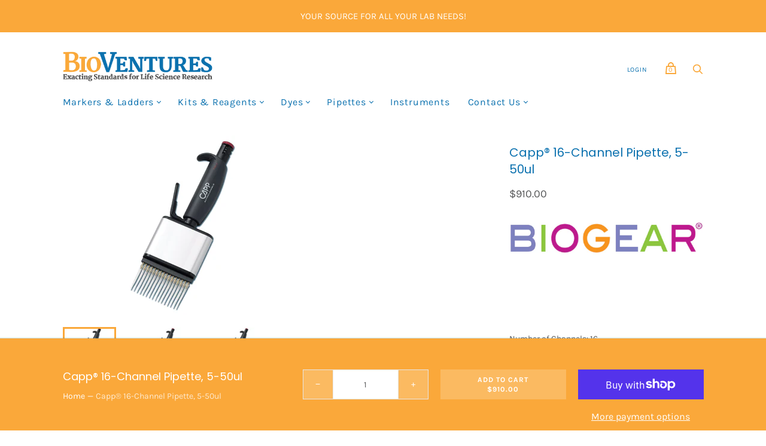

--- FILE ---
content_type: text/html; charset=utf-8
request_url: https://bioventures.com/products/capp%C2%AE-16-channel-pipette-5-50ul
body_size: 22297
content:
<!doctype html>
<html class="no-js no-touch" lang="en">
<head>
  <link rel="stylesheet" href="https://obscure-escarpment-2240.herokuapp.com/stylesheets/bcpo-front.css">
  <script>var bcpo_product={"id":6922146513064,"title":"Capp® 16-Channel Pipette, 5-50ul","handle":"capp®-16-channel-pipette-5-50ul","description":"\u003cp\u003e\u003cspan style=\"color: #ff0000;\"\u003e\u003cstrong\u003e\u003cspan style=\"font-size: large;\"\u003e\u003cimg alt=\"\" src=\"https:\/\/cdn.shopify.com\/s\/files\/1\/0584\/6761\/4888\/files\/BioGear-Logo_480x480.jpg?v=1628872603\"\u003e\u003c\/span\u003e\u003c\/strong\u003e\u003c\/span\u003e\u003c\/p\u003e\n\u003cp\u003e\u003cbr\u003e\u003c\/p\u003e\n\u003cp\u003e \u003c\/p\u003e\n\u003cp\u003eNumber of Channels: 16\u003c\/p\u003e\n\u003cp\u003eVariable Volume: 5-50ul\u003c\/p\u003e\n\u003cp\u003eColor Code:  Red\u003c\/p\u003e\n\u003cp\u003eTips: \u003ca href=\"http:\/\/www.bioventures.com\/product\/Pipette-Tips-384L\"\u003e384L\u003c\/a\u003e, \u003ca href=\"http:\/\/www.bioventures.com\/product\/Pipette-Tips-384LF\"\u003e384LF\u003c\/a\u003e\u003c\/p\u003e\n\u003cp\u003eIdeal for 384 well liquid handling, the Capp 16-channel pipette allows for pipetting large samples within a short period of time while reducing the workload. The CappAero™ is generally applicable for all transfers of liquids from reservoir and 384 deep-well plates into 384 well test plates, and it offers very obvious advantages in PCR, microarray, and MALDI spectrometry techniques. The spacing is standard SBS384, 4.5mm center to center between channels. Capp 384 Multichannel Pipettes feature lightweight construction and produce the most consistent and reliable liquid transfer results in one ergonomic solution featuring an external tip ejection lever. Fully autoclavable pipette body. \u003c\/p\u003e\n\u003cp\u003e3 Year Warranty\u003c\/p\u003e","published_at":"2021-07-22T04:19:45-05:00","created_at":"2021-07-22T04:19:45-05:00","vendor":"BioVentures, Inc.","type":"","tags":[],"price":91000,"price_min":91000,"price_max":91000,"available":true,"price_varies":false,"compare_at_price":null,"compare_at_price_min":0,"compare_at_price_max":0,"compare_at_price_varies":false,"variants":[{"id":40538678821032,"title":"Default Title","option1":"Default Title","option2":null,"option3":null,"sku":"C50-16","requires_shipping":true,"taxable":true,"featured_image":null,"available":true,"name":"Capp® 16-Channel Pipette, 5-50ul","public_title":null,"options":["Default Title"],"price":91000,"weight":680,"compare_at_price":null,"inventory_management":null,"barcode":"","requires_selling_plan":false,"selling_plan_allocations":[]}],"images":["\/\/bioventures.com\/cdn\/shop\/products\/C50-16V2_2.gif?v=1626945585","\/\/bioventures.com\/cdn\/shop\/products\/C50-16V2.gif?v=1626945585","\/\/bioventures.com\/cdn\/shop\/products\/C50-16V2_1.gif?v=1626945585"],"featured_image":"\/\/bioventures.com\/cdn\/shop\/products\/C50-16V2_2.gif?v=1626945585","options":["Title"],"media":[{"alt":"Capp® 16-Channel Pipette, 5-50ul | Multichannel Pipette","id":22231663181992,"position":1,"preview_image":{"aspect_ratio":1.333,"height":300,"width":400,"src":"\/\/bioventures.com\/cdn\/shop\/products\/C50-16V2_2.gif?v=1626945585"},"aspect_ratio":1.333,"height":300,"media_type":"image","src":"\/\/bioventures.com\/cdn\/shop\/products\/C50-16V2_2.gif?v=1626945585","width":400},{"alt":"Capp® 16-Channel Pipette, 5-50ul | Multichannel Pipette","id":22231663214760,"position":2,"preview_image":{"aspect_ratio":1.333,"height":300,"width":400,"src":"\/\/bioventures.com\/cdn\/shop\/products\/C50-16V2.gif?v=1626945585"},"aspect_ratio":1.333,"height":300,"media_type":"image","src":"\/\/bioventures.com\/cdn\/shop\/products\/C50-16V2.gif?v=1626945585","width":400},{"alt":"Capp® 16-Channel Pipette, 5-50ul | Multichannel Pipette","id":22231663247528,"position":3,"preview_image":{"aspect_ratio":1.333,"height":300,"width":400,"src":"\/\/bioventures.com\/cdn\/shop\/products\/C50-16V2_1.gif?v=1626945585"},"aspect_ratio":1.333,"height":300,"media_type":"image","src":"\/\/bioventures.com\/cdn\/shop\/products\/C50-16V2_1.gif?v=1626945585","width":400}],"requires_selling_plan":false,"selling_plan_groups":[],"content":"\u003cp\u003e\u003cspan style=\"color: #ff0000;\"\u003e\u003cstrong\u003e\u003cspan style=\"font-size: large;\"\u003e\u003cimg alt=\"\" src=\"https:\/\/cdn.shopify.com\/s\/files\/1\/0584\/6761\/4888\/files\/BioGear-Logo_480x480.jpg?v=1628872603\"\u003e\u003c\/span\u003e\u003c\/strong\u003e\u003c\/span\u003e\u003c\/p\u003e\n\u003cp\u003e\u003cbr\u003e\u003c\/p\u003e\n\u003cp\u003e \u003c\/p\u003e\n\u003cp\u003eNumber of Channels: 16\u003c\/p\u003e\n\u003cp\u003eVariable Volume: 5-50ul\u003c\/p\u003e\n\u003cp\u003eColor Code:  Red\u003c\/p\u003e\n\u003cp\u003eTips: \u003ca href=\"http:\/\/www.bioventures.com\/product\/Pipette-Tips-384L\"\u003e384L\u003c\/a\u003e, \u003ca href=\"http:\/\/www.bioventures.com\/product\/Pipette-Tips-384LF\"\u003e384LF\u003c\/a\u003e\u003c\/p\u003e\n\u003cp\u003eIdeal for 384 well liquid handling, the Capp 16-channel pipette allows for pipetting large samples within a short period of time while reducing the workload. The CappAero™ is generally applicable for all transfers of liquids from reservoir and 384 deep-well plates into 384 well test plates, and it offers very obvious advantages in PCR, microarray, and MALDI spectrometry techniques. The spacing is standard SBS384, 4.5mm center to center between channels. Capp 384 Multichannel Pipettes feature lightweight construction and produce the most consistent and reliable liquid transfer results in one ergonomic solution featuring an external tip ejection lever. Fully autoclavable pipette body. \u003c\/p\u003e\n\u003cp\u003e3 Year Warranty\u003c\/p\u003e"};  var bcpo_settings={"fallback":"dropdown","auto_select":"on","load_main_image":"on","replaceImage":"on","border_style":"round","tooltips":"show","sold_out_style":"transparent","theme":"light","jumbo_colors":"medium","jumbo_images":"medium","circle_swatches":"","inventory_style":"amazon","override_ajax":"on","add_price_addons":"off","money_format2":"${{amount}} USD","money_format_without_currency":"${{amount}}","show_currency":"off","global_auto_image_options":"","global_color_options":"","global_colors":[{"key":"","value":"ecf42f"}],"shop_currency":"USD"};var inventory_quantity = [];inventory_quantity.push(-11);if(bcpo_product) { for (var i = 0; i < bcpo_product.variants.length; i += 1) { bcpo_product.variants[i].inventory_quantity = inventory_quantity[i]; }}window.bcpo = window.bcpo || {}; bcpo.cart = {"note":null,"attributes":{},"original_total_price":0,"total_price":0,"total_discount":0,"total_weight":0.0,"item_count":0,"items":[],"requires_shipping":false,"currency":"USD","items_subtotal_price":0,"cart_level_discount_applications":[],"checkout_charge_amount":0}; bcpo.ogFormData = FormData;</script>

  <meta charset="utf-8">
  <meta http-equiv="X-UA-Compatible" content="IE=edge,chrome=1">
  <meta name="viewport" content="width=device-width,initial-scale=1">

  <!-- Preconnect Domains -->
  <link rel="preconnect" href="https://cdn.shopify.com" crossorigin>
  <link rel="preconnect" href="https://fonts.shopify.com" crossorigin>
  <link rel="preconnect" href="https://monorail-edge.shopifysvc.com">

  <!-- Preload Assets -->
  <link rel="preload" href="//bioventures.com/cdn/shop/t/7/assets/theme.css?v=53390190124792365181759417626" as="style">
  <link rel="preload" href="//bioventures.com/cdn/shop/t/7/assets/handy.js?v=30655198390567536361628022844" as="script">
  <link rel="preload" href="//bioventures.com/cdn/shopifycloud/storefront/assets/themes_support/api.jquery-7ab1a3a4.js" as="script">

  

  

  <title>16Channel Pipette — BioVentures, Inc. </title>

  
    <meta name="description" content="Ideal for 384 well liquid handling. Most applications involving 384-well plates are performed using automated systems. Capp provides the world’s only alternative for the quick and high precision pipetting of 16, 48, or 64 wells at once without the use of">
  

  

  
    <link rel="canonical" href="https://bioventures.com/products/capp%c2%ae-16-channel-pipette-5-50ul" />
  

  <script>window.performance && window.performance.mark && window.performance.mark('shopify.content_for_header.start');</script><meta id="shopify-digital-wallet" name="shopify-digital-wallet" content="/58467614888/digital_wallets/dialog">
<meta name="shopify-checkout-api-token" content="4af6253c33da167a40a04a55cb9f2249">
<link rel="alternate" type="application/json+oembed" href="https://bioventures.com/products/capp%c2%ae-16-channel-pipette-5-50ul.oembed">
<script async="async" src="/checkouts/internal/preloads.js?locale=en-US"></script>
<link rel="preconnect" href="https://shop.app" crossorigin="anonymous">
<script async="async" src="https://shop.app/checkouts/internal/preloads.js?locale=en-US&shop_id=58467614888" crossorigin="anonymous"></script>
<script id="apple-pay-shop-capabilities" type="application/json">{"shopId":58467614888,"countryCode":"US","currencyCode":"USD","merchantCapabilities":["supports3DS"],"merchantId":"gid:\/\/shopify\/Shop\/58467614888","merchantName":"BioVentures, Inc. ","requiredBillingContactFields":["postalAddress","email"],"requiredShippingContactFields":["postalAddress","email"],"shippingType":"shipping","supportedNetworks":["visa","masterCard","amex","discover","elo","jcb"],"total":{"type":"pending","label":"BioVentures, Inc. ","amount":"1.00"},"shopifyPaymentsEnabled":true,"supportsSubscriptions":true}</script>
<script id="shopify-features" type="application/json">{"accessToken":"4af6253c33da167a40a04a55cb9f2249","betas":["rich-media-storefront-analytics"],"domain":"bioventures.com","predictiveSearch":true,"shopId":58467614888,"locale":"en"}</script>
<script>var Shopify = Shopify || {};
Shopify.shop = "bioventures-inc.myshopify.com";
Shopify.locale = "en";
Shopify.currency = {"active":"USD","rate":"1.0"};
Shopify.country = "US";
Shopify.theme = {"name":"Handy","id":125797007528,"schema_name":"Handy","schema_version":"2.12.1","theme_store_id":826,"role":"main"};
Shopify.theme.handle = "null";
Shopify.theme.style = {"id":null,"handle":null};
Shopify.cdnHost = "bioventures.com/cdn";
Shopify.routes = Shopify.routes || {};
Shopify.routes.root = "/";</script>
<script type="module">!function(o){(o.Shopify=o.Shopify||{}).modules=!0}(window);</script>
<script>!function(o){function n(){var o=[];function n(){o.push(Array.prototype.slice.apply(arguments))}return n.q=o,n}var t=o.Shopify=o.Shopify||{};t.loadFeatures=n(),t.autoloadFeatures=n()}(window);</script>
<script>
  window.ShopifyPay = window.ShopifyPay || {};
  window.ShopifyPay.apiHost = "shop.app\/pay";
  window.ShopifyPay.redirectState = null;
</script>
<script id="shop-js-analytics" type="application/json">{"pageType":"product"}</script>
<script defer="defer" async type="module" src="//bioventures.com/cdn/shopifycloud/shop-js/modules/v2/client.init-shop-cart-sync_D0dqhulL.en.esm.js"></script>
<script defer="defer" async type="module" src="//bioventures.com/cdn/shopifycloud/shop-js/modules/v2/chunk.common_CpVO7qML.esm.js"></script>
<script type="module">
  await import("//bioventures.com/cdn/shopifycloud/shop-js/modules/v2/client.init-shop-cart-sync_D0dqhulL.en.esm.js");
await import("//bioventures.com/cdn/shopifycloud/shop-js/modules/v2/chunk.common_CpVO7qML.esm.js");

  window.Shopify.SignInWithShop?.initShopCartSync?.({"fedCMEnabled":true,"windoidEnabled":true});

</script>
<script>
  window.Shopify = window.Shopify || {};
  if (!window.Shopify.featureAssets) window.Shopify.featureAssets = {};
  window.Shopify.featureAssets['shop-js'] = {"shop-cart-sync":["modules/v2/client.shop-cart-sync_D9bwt38V.en.esm.js","modules/v2/chunk.common_CpVO7qML.esm.js"],"init-fed-cm":["modules/v2/client.init-fed-cm_BJ8NPuHe.en.esm.js","modules/v2/chunk.common_CpVO7qML.esm.js"],"init-shop-email-lookup-coordinator":["modules/v2/client.init-shop-email-lookup-coordinator_pVrP2-kG.en.esm.js","modules/v2/chunk.common_CpVO7qML.esm.js"],"shop-cash-offers":["modules/v2/client.shop-cash-offers_CNh7FWN-.en.esm.js","modules/v2/chunk.common_CpVO7qML.esm.js","modules/v2/chunk.modal_DKF6x0Jh.esm.js"],"init-shop-cart-sync":["modules/v2/client.init-shop-cart-sync_D0dqhulL.en.esm.js","modules/v2/chunk.common_CpVO7qML.esm.js"],"init-windoid":["modules/v2/client.init-windoid_DaoAelzT.en.esm.js","modules/v2/chunk.common_CpVO7qML.esm.js"],"shop-toast-manager":["modules/v2/client.shop-toast-manager_1DND8Tac.en.esm.js","modules/v2/chunk.common_CpVO7qML.esm.js"],"pay-button":["modules/v2/client.pay-button_CFeQi1r6.en.esm.js","modules/v2/chunk.common_CpVO7qML.esm.js"],"shop-button":["modules/v2/client.shop-button_Ca94MDdQ.en.esm.js","modules/v2/chunk.common_CpVO7qML.esm.js"],"shop-login-button":["modules/v2/client.shop-login-button_DPYNfp1Z.en.esm.js","modules/v2/chunk.common_CpVO7qML.esm.js","modules/v2/chunk.modal_DKF6x0Jh.esm.js"],"avatar":["modules/v2/client.avatar_BTnouDA3.en.esm.js"],"shop-follow-button":["modules/v2/client.shop-follow-button_BMKh4nJE.en.esm.js","modules/v2/chunk.common_CpVO7qML.esm.js","modules/v2/chunk.modal_DKF6x0Jh.esm.js"],"init-customer-accounts-sign-up":["modules/v2/client.init-customer-accounts-sign-up_CJXi5kRN.en.esm.js","modules/v2/client.shop-login-button_DPYNfp1Z.en.esm.js","modules/v2/chunk.common_CpVO7qML.esm.js","modules/v2/chunk.modal_DKF6x0Jh.esm.js"],"init-shop-for-new-customer-accounts":["modules/v2/client.init-shop-for-new-customer-accounts_BoBxkgWu.en.esm.js","modules/v2/client.shop-login-button_DPYNfp1Z.en.esm.js","modules/v2/chunk.common_CpVO7qML.esm.js","modules/v2/chunk.modal_DKF6x0Jh.esm.js"],"init-customer-accounts":["modules/v2/client.init-customer-accounts_DCuDTzpR.en.esm.js","modules/v2/client.shop-login-button_DPYNfp1Z.en.esm.js","modules/v2/chunk.common_CpVO7qML.esm.js","modules/v2/chunk.modal_DKF6x0Jh.esm.js"],"checkout-modal":["modules/v2/client.checkout-modal_U_3e4VxF.en.esm.js","modules/v2/chunk.common_CpVO7qML.esm.js","modules/v2/chunk.modal_DKF6x0Jh.esm.js"],"lead-capture":["modules/v2/client.lead-capture_DEgn0Z8u.en.esm.js","modules/v2/chunk.common_CpVO7qML.esm.js","modules/v2/chunk.modal_DKF6x0Jh.esm.js"],"shop-login":["modules/v2/client.shop-login_CoM5QKZ_.en.esm.js","modules/v2/chunk.common_CpVO7qML.esm.js","modules/v2/chunk.modal_DKF6x0Jh.esm.js"],"payment-terms":["modules/v2/client.payment-terms_BmrqWn8r.en.esm.js","modules/v2/chunk.common_CpVO7qML.esm.js","modules/v2/chunk.modal_DKF6x0Jh.esm.js"]};
</script>
<script>(function() {
  var isLoaded = false;
  function asyncLoad() {
    if (isLoaded) return;
    isLoaded = true;
    var urls = ["https:\/\/assets.cloudlift.app\/api\/assets\/options.js?shop=bioventures-inc.myshopify.com","https:\/\/cd.anglerfox.com\/app\/script\/load_script.php?shop=bioventures-inc.myshopify.com"];
    for (var i = 0; i < urls.length; i++) {
      var s = document.createElement('script');
      s.type = 'text/javascript';
      s.async = true;
      s.src = urls[i];
      var x = document.getElementsByTagName('script')[0];
      x.parentNode.insertBefore(s, x);
    }
  };
  if(window.attachEvent) {
    window.attachEvent('onload', asyncLoad);
  } else {
    window.addEventListener('load', asyncLoad, false);
  }
})();</script>
<script id="__st">var __st={"a":58467614888,"offset":-21600,"reqid":"7d29702b-805f-4e89-8160-ab2b5be83230-1765232286","pageurl":"bioventures.com\/products\/capp%C2%AE-16-channel-pipette-5-50ul","u":"1c9baf61703a","p":"product","rtyp":"product","rid":6922146513064};</script>
<script>window.ShopifyPaypalV4VisibilityTracking = true;</script>
<script id="captcha-bootstrap">!function(){'use strict';const t='contact',e='account',n='new_comment',o=[[t,t],['blogs',n],['comments',n],[t,'customer']],c=[[e,'customer_login'],[e,'guest_login'],[e,'recover_customer_password'],[e,'create_customer']],r=t=>t.map((([t,e])=>`form[action*='/${t}']:not([data-nocaptcha='true']) input[name='form_type'][value='${e}']`)).join(','),a=t=>()=>t?[...document.querySelectorAll(t)].map((t=>t.form)):[];function s(){const t=[...o],e=r(t);return a(e)}const i='password',u='form_key',d=['recaptcha-v3-token','g-recaptcha-response','h-captcha-response',i],f=()=>{try{return window.sessionStorage}catch{return}},m='__shopify_v',_=t=>t.elements[u];function p(t,e,n=!1){try{const o=window.sessionStorage,c=JSON.parse(o.getItem(e)),{data:r}=function(t){const{data:e,action:n}=t;return t[m]||n?{data:e,action:n}:{data:t,action:n}}(c);for(const[e,n]of Object.entries(r))t.elements[e]&&(t.elements[e].value=n);n&&o.removeItem(e)}catch(o){console.error('form repopulation failed',{error:o})}}const l='form_type',E='cptcha';function T(t){t.dataset[E]=!0}const w=window,h=w.document,L='Shopify',v='ce_forms',y='captcha';let A=!1;((t,e)=>{const n=(g='f06e6c50-85a8-45c8-87d0-21a2b65856fe',I='https://cdn.shopify.com/shopifycloud/storefront-forms-hcaptcha/ce_storefront_forms_captcha_hcaptcha.v1.5.2.iife.js',D={infoText:'Protected by hCaptcha',privacyText:'Privacy',termsText:'Terms'},(t,e,n)=>{const o=w[L][v],c=o.bindForm;if(c)return c(t,g,e,D).then(n);var r;o.q.push([[t,g,e,D],n]),r=I,A||(h.body.append(Object.assign(h.createElement('script'),{id:'captcha-provider',async:!0,src:r})),A=!0)});var g,I,D;w[L]=w[L]||{},w[L][v]=w[L][v]||{},w[L][v].q=[],w[L][y]=w[L][y]||{},w[L][y].protect=function(t,e){n(t,void 0,e),T(t)},Object.freeze(w[L][y]),function(t,e,n,w,h,L){const[v,y,A,g]=function(t,e,n){const i=e?o:[],u=t?c:[],d=[...i,...u],f=r(d),m=r(i),_=r(d.filter((([t,e])=>n.includes(e))));return[a(f),a(m),a(_),s()]}(w,h,L),I=t=>{const e=t.target;return e instanceof HTMLFormElement?e:e&&e.form},D=t=>v().includes(t);t.addEventListener('submit',(t=>{const e=I(t);if(!e)return;const n=D(e)&&!e.dataset.hcaptchaBound&&!e.dataset.recaptchaBound,o=_(e),c=g().includes(e)&&(!o||!o.value);(n||c)&&t.preventDefault(),c&&!n&&(function(t){try{if(!f())return;!function(t){const e=f();if(!e)return;const n=_(t);if(!n)return;const o=n.value;o&&e.removeItem(o)}(t);const e=Array.from(Array(32),(()=>Math.random().toString(36)[2])).join('');!function(t,e){_(t)||t.append(Object.assign(document.createElement('input'),{type:'hidden',name:u})),t.elements[u].value=e}(t,e),function(t,e){const n=f();if(!n)return;const o=[...t.querySelectorAll(`input[type='${i}']`)].map((({name:t})=>t)),c=[...d,...o],r={};for(const[a,s]of new FormData(t).entries())c.includes(a)||(r[a]=s);n.setItem(e,JSON.stringify({[m]:1,action:t.action,data:r}))}(t,e)}catch(e){console.error('failed to persist form',e)}}(e),e.submit())}));const S=(t,e)=>{t&&!t.dataset[E]&&(n(t,e.some((e=>e===t))),T(t))};for(const o of['focusin','change'])t.addEventListener(o,(t=>{const e=I(t);D(e)&&S(e,y())}));const B=e.get('form_key'),M=e.get(l),P=B&&M;t.addEventListener('DOMContentLoaded',(()=>{const t=y();if(P)for(const e of t)e.elements[l].value===M&&p(e,B);[...new Set([...A(),...v().filter((t=>'true'===t.dataset.shopifyCaptcha))])].forEach((e=>S(e,t)))}))}(h,new URLSearchParams(w.location.search),n,t,e,['guest_login'])})(!0,!0)}();</script>
<script integrity="sha256-52AcMU7V7pcBOXWImdc/TAGTFKeNjmkeM1Pvks/DTgc=" data-source-attribution="shopify.loadfeatures" defer="defer" src="//bioventures.com/cdn/shopifycloud/storefront/assets/storefront/load_feature-81c60534.js" crossorigin="anonymous"></script>
<script crossorigin="anonymous" defer="defer" src="//bioventures.com/cdn/shopifycloud/storefront/assets/shopify_pay/storefront-65b4c6d7.js?v=20250812"></script>
<script data-source-attribution="shopify.dynamic_checkout.dynamic.init">var Shopify=Shopify||{};Shopify.PaymentButton=Shopify.PaymentButton||{isStorefrontPortableWallets:!0,init:function(){window.Shopify.PaymentButton.init=function(){};var t=document.createElement("script");t.src="https://bioventures.com/cdn/shopifycloud/portable-wallets/latest/portable-wallets.en.js",t.type="module",document.head.appendChild(t)}};
</script>
<script data-source-attribution="shopify.dynamic_checkout.buyer_consent">
  function portableWalletsHideBuyerConsent(e){var t=document.getElementById("shopify-buyer-consent"),n=document.getElementById("shopify-subscription-policy-button");t&&n&&(t.classList.add("hidden"),t.setAttribute("aria-hidden","true"),n.removeEventListener("click",e))}function portableWalletsShowBuyerConsent(e){var t=document.getElementById("shopify-buyer-consent"),n=document.getElementById("shopify-subscription-policy-button");t&&n&&(t.classList.remove("hidden"),t.removeAttribute("aria-hidden"),n.addEventListener("click",e))}window.Shopify?.PaymentButton&&(window.Shopify.PaymentButton.hideBuyerConsent=portableWalletsHideBuyerConsent,window.Shopify.PaymentButton.showBuyerConsent=portableWalletsShowBuyerConsent);
</script>
<script>
  function portableWalletsCleanup(e){e&&e.src&&console.error("Failed to load portable wallets script "+e.src);var t=document.querySelectorAll("shopify-accelerated-checkout .shopify-payment-button__skeleton, shopify-accelerated-checkout-cart .wallet-cart-button__skeleton"),e=document.getElementById("shopify-buyer-consent");for(let e=0;e<t.length;e++)t[e].remove();e&&e.remove()}function portableWalletsNotLoadedAsModule(e){e instanceof ErrorEvent&&"string"==typeof e.message&&e.message.includes("import.meta")&&"string"==typeof e.filename&&e.filename.includes("portable-wallets")&&(window.removeEventListener("error",portableWalletsNotLoadedAsModule),window.Shopify.PaymentButton.failedToLoad=e,"loading"===document.readyState?document.addEventListener("DOMContentLoaded",window.Shopify.PaymentButton.init):window.Shopify.PaymentButton.init())}window.addEventListener("error",portableWalletsNotLoadedAsModule);
</script>

<script type="module" src="https://bioventures.com/cdn/shopifycloud/portable-wallets/latest/portable-wallets.en.js" onError="portableWalletsCleanup(this)" crossorigin="anonymous"></script>
<script nomodule>
  document.addEventListener("DOMContentLoaded", portableWalletsCleanup);
</script>

<link id="shopify-accelerated-checkout-styles" rel="stylesheet" media="screen" href="https://bioventures.com/cdn/shopifycloud/portable-wallets/latest/accelerated-checkout-backwards-compat.css" crossorigin="anonymous">
<style id="shopify-accelerated-checkout-cart">
        #shopify-buyer-consent {
  margin-top: 1em;
  display: inline-block;
  width: 100%;
}

#shopify-buyer-consent.hidden {
  display: none;
}

#shopify-subscription-policy-button {
  background: none;
  border: none;
  padding: 0;
  text-decoration: underline;
  font-size: inherit;
  cursor: pointer;
}

#shopify-subscription-policy-button::before {
  box-shadow: none;
}

      </style>

<script>window.performance && window.performance.mark && window.performance.mark('shopify.content_for_header.end');</script>

  
  















<meta property="og:site_name" content="BioVentures, Inc. ">
<meta property="og:url" content="https://bioventures.com/products/capp%c2%ae-16-channel-pipette-5-50ul">
<meta property="og:title" content="Capp® 16-Channel Pipette, 5-50ul">
<meta property="og:type" content="website">
<meta property="og:description" content="Ideal for 384 well liquid handling. Most applications involving 384-well plates are performed using automated systems. Capp provides the world’s only alternative for the quick and high precision pipetting of 16, 48, or 64 wells at once without the use of">




    
    
    

    
    
    <meta
      property="og:image"
      content="https://bioventures.com/cdn/shop/products/C50-16V2_2_1200x900.gif?v=1626945585"
    />
    <meta
      property="og:image:secure_url"
      content="https://bioventures.com/cdn/shop/products/C50-16V2_2_1200x900.gif?v=1626945585"
    />
    <meta property="og:image:width" content="1200" />
    <meta property="og:image:height" content="900" />
    
    
    <meta property="og:image:alt" content="Capp® 16-Channel Pipette, 5-50ul | Multichannel Pipette" />
  
















<meta name="twitter:title" content="16Channel Pipette">
<meta name="twitter:description" content="Ideal for 384 well liquid handling. Most applications involving 384-well plates are performed using automated systems. Capp provides the world’s only alternative for the quick and high precision pipetting of 16, 48, or 64 wells at once without the use of">


    
    
    
      
      
      <meta name="twitter:card" content="summary_large_image">
    
    
    <meta
      property="twitter:image"
      content="https://bioventures.com/cdn/shop/products/C50-16V2_2_1200x600_crop_center.gif?v=1626945585"
    />
    <meta property="twitter:image:width" content="1200" />
    <meta property="twitter:image:height" content="600" />
    
    
    <meta property="twitter:image:alt" content="Capp® 16-Channel Pipette, 5-50ul | Multichannel Pipette" />
  



  
  <script>
    document.documentElement.className=document.documentElement.className.replace(/\bno-js\b/,'js');
    if(window.Shopify&&window.Shopify.designMode)document.documentElement.className+=' in-theme-editor';
    if(('ontouchstart' in window)||window.DocumentTouch&&document instanceof DocumentTouch)document.documentElement.className=document.documentElement.className.replace(/\bno-touch\b/,'has-touch');
    (function () {
      function handleFirstTab(e) {
        if (e.keyCode === 9) { // the "I am a keyboard user" key
          document.body.classList.add('user-is-tabbing');
          window.removeEventListener('keydown', handleFirstTab);
        }
      }
      window.addEventListener('keydown', handleFirstTab);
    })();
  </script>
  


  <!-- Theme CSS -->
  <link rel="stylesheet" href="//bioventures.com/cdn/shop/t/7/assets/theme.css?v=53390190124792365181759417626">

  
        


  
    <script src="//bioventures.com/cdn/shopifycloud/storefront/assets/themes_support/shopify_common-5f594365.js" defer></script>
    <script src="//bioventures.com/cdn/shopifycloud/storefront/assets/themes_support/customer_area-f1b6eefc.js" defer></script>
  

  <link href="//bioventures.com/cdn/shop/t/7/assets/gang-custom-css-shopify--main.css?v=70211204457299437711628781272" rel="stylesheet" type="text/css" media="all" />








 












  



  

 
 
<script>
urlParam = function(name){
	var results = new RegExp('[\?&]' + name + '=([^&#]*)').exec(window.location.href);
	if (results == null){
	   return null;
	}
	else {
	   return decodeURI(results[1]) || 0;
	}
}
window.af_custom_id = '';
window.af_cd_cart_obj = {"note":null,"attributes":{},"original_total_price":0,"total_price":0,"total_discount":0,"total_weight":0.0,"item_count":0,"items":[],"requires_shipping":false,"currency":"USD","items_subtotal_price":0,"cart_level_discount_applications":[],"checkout_charge_amount":0};
var sessionId = (localStorage.getItem('afkd_sessionId') != null && typeof localStorage.getItem('afkd_sessionId') != 'undefined' && localStorage.getItem('afkd_sessionId') != 'undefined') ? localStorage.getItem('afkd_sessionId') : '';
var passkey = (localStorage.getItem('afkd_passkey') != null && typeof localStorage.getItem('afkd_passkey') != 'undefined' && localStorage.getItem('afkd_passkey') != 'undefined') ? localStorage.getItem('afkd_passkey') : '';
if(urlParam('PHPSESSID') != null) {
	sessionId = "&PHPSESSID="+urlParam("PHPSESSID");
	localStorage.setItem('afkd_sessionId',sessionId);
} 
if(urlParam('passkey') != null) {
	passkey = "&passkey="+urlParam("passkey");
	localStorage.setItem('afkd_passkey',passkey);
}
</script>
<script>
var _kd_productId = [6922146513064];
var _kd_prodPrice = '91000';
var _kd_cartJson  = {"note":null,"attributes":{},"original_total_price":0,"total_price":0,"total_discount":0,"total_weight":0.0,"item_count":0,"items":[],"requires_shipping":false,"currency":"USD","items_subtotal_price":0,"cart_level_discount_applications":[],"checkout_charge_amount":0};
var _kd_collectionUpsell = [{"id":275486113960,"handle":"16-channel-pipettes-384-well-pipetting","updated_at":"2024-07-13T08:21:05-05:00","published_at":"2021-07-22T04:04:44-05:00","sort_order":"best-selling","template_suffix":"","published_scope":"web","title":"16 Channel Pipettes (384 Well Pipetting)","body_html":""},{"id":276897988776,"handle":"best-selling-collection","title":"Best Selling Products","updated_at":"2025-12-02T06:14:42-06:00","body_html":"","published_at":"2021-08-05T18:23:30-05:00","sort_order":"best-selling","template_suffix":"","disjunctive":false,"rules":[{"column":"variant_price","relation":"greater_than","condition":"0"}],"published_scope":"web"},{"id":275485327528,"handle":"multi-channel-pipettes","updated_at":"2025-03-17T10:30:06-05:00","published_at":"2021-07-22T04:04:12-05:00","sort_order":"best-selling","template_suffix":"","published_scope":"web","title":"Multi Channel Pipettes","body_html":"\u003cp\u003e\u003cstrong\u003e\u003cspan style=\"font-size: large; color: #ff0000;\"\u003eSave Up to $100 on our CAPP Multi-Channel Pipettes!\u003c\/span\u003e\u003c\/strong\u003e\u003c\/p\u003e"},{"id":276897956008,"handle":"new-collection","title":"New Products","updated_at":"2025-12-02T06:14:42-06:00","body_html":"","published_at":"2021-08-05T18:23:30-05:00","sort_order":"created-desc","template_suffix":"","disjunctive":false,"rules":[{"column":"variant_price","relation":"greater_than","condition":"0"}],"published_scope":"web"}];
var _kd_collection = [];
var _kd_inCart = [];

 if(_kd_collectionUpsell){
    _kd_collectionUpsell.forEach(function (item) { 
       _kd_collection.push(item.id);
    });
}

if(_kd_cartJson.items){
  _kd_cartJson.items.forEach(function (item) { 
     _kd_inCart.push(item.product_id);
  });
}

if (window.location.pathname == '/cart') {
  _kd_productId = _kd_inCart;
  _kd_prodPrice = '0';
}

_kd_productId = _kd_productId.toString();
_kd_inCart = _kd_inCart.toString();

 var _kd = {};
_kd.productId = _kd_productId;
_kd.prodPrice = _kd_prodPrice;
_kd.inCart = _kd_inCart;  
_kd.collection = _kd_collection;
_kd.upsell_all = '';
_kd.upsell_show = "[]";
_kd.is_upsell = 1;
if(_kd.upsell_show.length < 3 ){
   _kd.is_upsell = 0;
}

window.kd_upsell = _kd;

  var script = document.createElement("script");
  script.defer = true;
  script.type = "text/javascript";
  script.src = "https://cd.anglerfox.com/app/script/load_script.php?v=1765230796&shop=bioventures-inc.myshopify.com"  +  sessionId + passkey;
  document.head.appendChild(script);

</script>

<script>
  function KDStrikeoutSubtotal(subtotalSelector){
    var subTotalHtml = `$0.00`.replace('"', '\"');
    var newTotalHtml = `$-0.10`.replace('"', '\"');
    document.querySelector(subtotalSelector).innerHTML = "<del class='af_del_overwrite'>"+ subTotalHtml + "</del> " + newTotalHtml;
  }
</script>
<!-- Google tag (gtag.js) -->
<script async src="https://www.googletagmanager.com/gtag/js?id=G-3D7YBRW27S"></script>
<script>
  window.dataLayer = window.dataLayer || [];
  function gtag(){dataLayer.push(arguments);}
  gtag('js', new Date());

  gtag('config', 'G-3D7YBRW27S');
</script>
<link href="https://monorail-edge.shopifysvc.com" rel="dns-prefetch">
<script>(function(){if ("sendBeacon" in navigator && "performance" in window) {try {var session_token_from_headers = performance.getEntriesByType('navigation')[0].serverTiming.find(x => x.name == '_s').description;} catch {var session_token_from_headers = undefined;}var session_cookie_matches = document.cookie.match(/_shopify_s=([^;]*)/);var session_token_from_cookie = session_cookie_matches && session_cookie_matches.length === 2 ? session_cookie_matches[1] : "";var session_token = session_token_from_headers || session_token_from_cookie || "";function handle_abandonment_event(e) {var entries = performance.getEntries().filter(function(entry) {return /monorail-edge.shopifysvc.com/.test(entry.name);});if (!window.abandonment_tracked && entries.length === 0) {window.abandonment_tracked = true;var currentMs = Date.now();var navigation_start = performance.timing.navigationStart;var payload = {shop_id: 58467614888,url: window.location.href,navigation_start,duration: currentMs - navigation_start,session_token,page_type: "product"};window.navigator.sendBeacon("https://monorail-edge.shopifysvc.com/v1/produce", JSON.stringify({schema_id: "online_store_buyer_site_abandonment/1.1",payload: payload,metadata: {event_created_at_ms: currentMs,event_sent_at_ms: currentMs}}));}}window.addEventListener('pagehide', handle_abandonment_event);}}());</script>
<script id="web-pixels-manager-setup">(function e(e,d,r,n,o){if(void 0===o&&(o={}),!Boolean(null===(a=null===(i=window.Shopify)||void 0===i?void 0:i.analytics)||void 0===a?void 0:a.replayQueue)){var i,a;window.Shopify=window.Shopify||{};var t=window.Shopify;t.analytics=t.analytics||{};var s=t.analytics;s.replayQueue=[],s.publish=function(e,d,r){return s.replayQueue.push([e,d,r]),!0};try{self.performance.mark("wpm:start")}catch(e){}var l=function(){var e={modern:/Edge?\/(1{2}[4-9]|1[2-9]\d|[2-9]\d{2}|\d{4,})\.\d+(\.\d+|)|Firefox\/(1{2}[4-9]|1[2-9]\d|[2-9]\d{2}|\d{4,})\.\d+(\.\d+|)|Chrom(ium|e)\/(9{2}|\d{3,})\.\d+(\.\d+|)|(Maci|X1{2}).+ Version\/(15\.\d+|(1[6-9]|[2-9]\d|\d{3,})\.\d+)([,.]\d+|)( \(\w+\)|)( Mobile\/\w+|) Safari\/|Chrome.+OPR\/(9{2}|\d{3,})\.\d+\.\d+|(CPU[ +]OS|iPhone[ +]OS|CPU[ +]iPhone|CPU IPhone OS|CPU iPad OS)[ +]+(15[._]\d+|(1[6-9]|[2-9]\d|\d{3,})[._]\d+)([._]\d+|)|Android:?[ /-](13[3-9]|1[4-9]\d|[2-9]\d{2}|\d{4,})(\.\d+|)(\.\d+|)|Android.+Firefox\/(13[5-9]|1[4-9]\d|[2-9]\d{2}|\d{4,})\.\d+(\.\d+|)|Android.+Chrom(ium|e)\/(13[3-9]|1[4-9]\d|[2-9]\d{2}|\d{4,})\.\d+(\.\d+|)|SamsungBrowser\/([2-9]\d|\d{3,})\.\d+/,legacy:/Edge?\/(1[6-9]|[2-9]\d|\d{3,})\.\d+(\.\d+|)|Firefox\/(5[4-9]|[6-9]\d|\d{3,})\.\d+(\.\d+|)|Chrom(ium|e)\/(5[1-9]|[6-9]\d|\d{3,})\.\d+(\.\d+|)([\d.]+$|.*Safari\/(?![\d.]+ Edge\/[\d.]+$))|(Maci|X1{2}).+ Version\/(10\.\d+|(1[1-9]|[2-9]\d|\d{3,})\.\d+)([,.]\d+|)( \(\w+\)|)( Mobile\/\w+|) Safari\/|Chrome.+OPR\/(3[89]|[4-9]\d|\d{3,})\.\d+\.\d+|(CPU[ +]OS|iPhone[ +]OS|CPU[ +]iPhone|CPU IPhone OS|CPU iPad OS)[ +]+(10[._]\d+|(1[1-9]|[2-9]\d|\d{3,})[._]\d+)([._]\d+|)|Android:?[ /-](13[3-9]|1[4-9]\d|[2-9]\d{2}|\d{4,})(\.\d+|)(\.\d+|)|Mobile Safari.+OPR\/([89]\d|\d{3,})\.\d+\.\d+|Android.+Firefox\/(13[5-9]|1[4-9]\d|[2-9]\d{2}|\d{4,})\.\d+(\.\d+|)|Android.+Chrom(ium|e)\/(13[3-9]|1[4-9]\d|[2-9]\d{2}|\d{4,})\.\d+(\.\d+|)|Android.+(UC? ?Browser|UCWEB|U3)[ /]?(15\.([5-9]|\d{2,})|(1[6-9]|[2-9]\d|\d{3,})\.\d+)\.\d+|SamsungBrowser\/(5\.\d+|([6-9]|\d{2,})\.\d+)|Android.+MQ{2}Browser\/(14(\.(9|\d{2,})|)|(1[5-9]|[2-9]\d|\d{3,})(\.\d+|))(\.\d+|)|K[Aa][Ii]OS\/(3\.\d+|([4-9]|\d{2,})\.\d+)(\.\d+|)/},d=e.modern,r=e.legacy,n=navigator.userAgent;return n.match(d)?"modern":n.match(r)?"legacy":"unknown"}(),u="modern"===l?"modern":"legacy",c=(null!=n?n:{modern:"",legacy:""})[u],f=function(e){return[e.baseUrl,"/wpm","/b",e.hashVersion,"modern"===e.buildTarget?"m":"l",".js"].join("")}({baseUrl:d,hashVersion:r,buildTarget:u}),m=function(e){var d=e.version,r=e.bundleTarget,n=e.surface,o=e.pageUrl,i=e.monorailEndpoint;return{emit:function(e){var a=e.status,t=e.errorMsg,s=(new Date).getTime(),l=JSON.stringify({metadata:{event_sent_at_ms:s},events:[{schema_id:"web_pixels_manager_load/3.1",payload:{version:d,bundle_target:r,page_url:o,status:a,surface:n,error_msg:t},metadata:{event_created_at_ms:s}}]});if(!i)return console&&console.warn&&console.warn("[Web Pixels Manager] No Monorail endpoint provided, skipping logging."),!1;try{return self.navigator.sendBeacon.bind(self.navigator)(i,l)}catch(e){}var u=new XMLHttpRequest;try{return u.open("POST",i,!0),u.setRequestHeader("Content-Type","text/plain"),u.send(l),!0}catch(e){return console&&console.warn&&console.warn("[Web Pixels Manager] Got an unhandled error while logging to Monorail."),!1}}}}({version:r,bundleTarget:l,surface:e.surface,pageUrl:self.location.href,monorailEndpoint:e.monorailEndpoint});try{o.browserTarget=l,function(e){var d=e.src,r=e.async,n=void 0===r||r,o=e.onload,i=e.onerror,a=e.sri,t=e.scriptDataAttributes,s=void 0===t?{}:t,l=document.createElement("script"),u=document.querySelector("head"),c=document.querySelector("body");if(l.async=n,l.src=d,a&&(l.integrity=a,l.crossOrigin="anonymous"),s)for(var f in s)if(Object.prototype.hasOwnProperty.call(s,f))try{l.dataset[f]=s[f]}catch(e){}if(o&&l.addEventListener("load",o),i&&l.addEventListener("error",i),u)u.appendChild(l);else{if(!c)throw new Error("Did not find a head or body element to append the script");c.appendChild(l)}}({src:f,async:!0,onload:function(){if(!function(){var e,d;return Boolean(null===(d=null===(e=window.Shopify)||void 0===e?void 0:e.analytics)||void 0===d?void 0:d.initialized)}()){var d=window.webPixelsManager.init(e)||void 0;if(d){var r=window.Shopify.analytics;r.replayQueue.forEach((function(e){var r=e[0],n=e[1],o=e[2];d.publishCustomEvent(r,n,o)})),r.replayQueue=[],r.publish=d.publishCustomEvent,r.visitor=d.visitor,r.initialized=!0}}},onerror:function(){return m.emit({status:"failed",errorMsg:"".concat(f," has failed to load")})},sri:function(e){var d=/^sha384-[A-Za-z0-9+/=]+$/;return"string"==typeof e&&d.test(e)}(c)?c:"",scriptDataAttributes:o}),m.emit({status:"loading"})}catch(e){m.emit({status:"failed",errorMsg:(null==e?void 0:e.message)||"Unknown error"})}}})({shopId: 58467614888,storefrontBaseUrl: "https://bioventures.com",extensionsBaseUrl: "https://extensions.shopifycdn.com/cdn/shopifycloud/web-pixels-manager",monorailEndpoint: "https://monorail-edge.shopifysvc.com/unstable/produce_batch",surface: "storefront-renderer",enabledBetaFlags: ["2dca8a86"],webPixelsConfigList: [{"id":"shopify-app-pixel","configuration":"{}","eventPayloadVersion":"v1","runtimeContext":"STRICT","scriptVersion":"0450","apiClientId":"shopify-pixel","type":"APP","privacyPurposes":["ANALYTICS","MARKETING"]},{"id":"shopify-custom-pixel","eventPayloadVersion":"v1","runtimeContext":"LAX","scriptVersion":"0450","apiClientId":"shopify-pixel","type":"CUSTOM","privacyPurposes":["ANALYTICS","MARKETING"]}],isMerchantRequest: false,initData: {"shop":{"name":"BioVentures, Inc. ","paymentSettings":{"currencyCode":"USD"},"myshopifyDomain":"bioventures-inc.myshopify.com","countryCode":"US","storefrontUrl":"https:\/\/bioventures.com"},"customer":null,"cart":null,"checkout":null,"productVariants":[{"price":{"amount":910.0,"currencyCode":"USD"},"product":{"title":"Capp® 16-Channel Pipette, 5-50ul","vendor":"BioVentures, Inc.","id":"6922146513064","untranslatedTitle":"Capp® 16-Channel Pipette, 5-50ul","url":"\/products\/capp%C2%AE-16-channel-pipette-5-50ul","type":""},"id":"40538678821032","image":{"src":"\/\/bioventures.com\/cdn\/shop\/products\/C50-16V2_2.gif?v=1626945585"},"sku":"C50-16","title":"Default Title","untranslatedTitle":"Default Title"}],"purchasingCompany":null},},"https://bioventures.com/cdn","ae1676cfwd2530674p4253c800m34e853cb",{"modern":"","legacy":""},{"shopId":"58467614888","storefrontBaseUrl":"https:\/\/bioventures.com","extensionBaseUrl":"https:\/\/extensions.shopifycdn.com\/cdn\/shopifycloud\/web-pixels-manager","surface":"storefront-renderer","enabledBetaFlags":"[\"2dca8a86\"]","isMerchantRequest":"false","hashVersion":"ae1676cfwd2530674p4253c800m34e853cb","publish":"custom","events":"[[\"page_viewed\",{}],[\"product_viewed\",{\"productVariant\":{\"price\":{\"amount\":910.0,\"currencyCode\":\"USD\"},\"product\":{\"title\":\"Capp® 16-Channel Pipette, 5-50ul\",\"vendor\":\"BioVentures, Inc.\",\"id\":\"6922146513064\",\"untranslatedTitle\":\"Capp® 16-Channel Pipette, 5-50ul\",\"url\":\"\/products\/capp%C2%AE-16-channel-pipette-5-50ul\",\"type\":\"\"},\"id\":\"40538678821032\",\"image\":{\"src\":\"\/\/bioventures.com\/cdn\/shop\/products\/C50-16V2_2.gif?v=1626945585\"},\"sku\":\"C50-16\",\"title\":\"Default Title\",\"untranslatedTitle\":\"Default Title\"}}]]"});</script><script>
  window.ShopifyAnalytics = window.ShopifyAnalytics || {};
  window.ShopifyAnalytics.meta = window.ShopifyAnalytics.meta || {};
  window.ShopifyAnalytics.meta.currency = 'USD';
  var meta = {"product":{"id":6922146513064,"gid":"gid:\/\/shopify\/Product\/6922146513064","vendor":"BioVentures, Inc.","type":"","variants":[{"id":40538678821032,"price":91000,"name":"Capp® 16-Channel Pipette, 5-50ul","public_title":null,"sku":"C50-16"}],"remote":false},"page":{"pageType":"product","resourceType":"product","resourceId":6922146513064}};
  for (var attr in meta) {
    window.ShopifyAnalytics.meta[attr] = meta[attr];
  }
</script>
<script class="analytics">
  (function () {
    var customDocumentWrite = function(content) {
      var jquery = null;

      if (window.jQuery) {
        jquery = window.jQuery;
      } else if (window.Checkout && window.Checkout.$) {
        jquery = window.Checkout.$;
      }

      if (jquery) {
        jquery('body').append(content);
      }
    };

    var hasLoggedConversion = function(token) {
      if (token) {
        return document.cookie.indexOf('loggedConversion=' + token) !== -1;
      }
      return false;
    }

    var setCookieIfConversion = function(token) {
      if (token) {
        var twoMonthsFromNow = new Date(Date.now());
        twoMonthsFromNow.setMonth(twoMonthsFromNow.getMonth() + 2);

        document.cookie = 'loggedConversion=' + token + '; expires=' + twoMonthsFromNow;
      }
    }

    var trekkie = window.ShopifyAnalytics.lib = window.trekkie = window.trekkie || [];
    if (trekkie.integrations) {
      return;
    }
    trekkie.methods = [
      'identify',
      'page',
      'ready',
      'track',
      'trackForm',
      'trackLink'
    ];
    trekkie.factory = function(method) {
      return function() {
        var args = Array.prototype.slice.call(arguments);
        args.unshift(method);
        trekkie.push(args);
        return trekkie;
      };
    };
    for (var i = 0; i < trekkie.methods.length; i++) {
      var key = trekkie.methods[i];
      trekkie[key] = trekkie.factory(key);
    }
    trekkie.load = function(config) {
      trekkie.config = config || {};
      trekkie.config.initialDocumentCookie = document.cookie;
      var first = document.getElementsByTagName('script')[0];
      var script = document.createElement('script');
      script.type = 'text/javascript';
      script.onerror = function(e) {
        var scriptFallback = document.createElement('script');
        scriptFallback.type = 'text/javascript';
        scriptFallback.onerror = function(error) {
                var Monorail = {
      produce: function produce(monorailDomain, schemaId, payload) {
        var currentMs = new Date().getTime();
        var event = {
          schema_id: schemaId,
          payload: payload,
          metadata: {
            event_created_at_ms: currentMs,
            event_sent_at_ms: currentMs
          }
        };
        return Monorail.sendRequest("https://" + monorailDomain + "/v1/produce", JSON.stringify(event));
      },
      sendRequest: function sendRequest(endpointUrl, payload) {
        // Try the sendBeacon API
        if (window && window.navigator && typeof window.navigator.sendBeacon === 'function' && typeof window.Blob === 'function' && !Monorail.isIos12()) {
          var blobData = new window.Blob([payload], {
            type: 'text/plain'
          });

          if (window.navigator.sendBeacon(endpointUrl, blobData)) {
            return true;
          } // sendBeacon was not successful

        } // XHR beacon

        var xhr = new XMLHttpRequest();

        try {
          xhr.open('POST', endpointUrl);
          xhr.setRequestHeader('Content-Type', 'text/plain');
          xhr.send(payload);
        } catch (e) {
          console.log(e);
        }

        return false;
      },
      isIos12: function isIos12() {
        return window.navigator.userAgent.lastIndexOf('iPhone; CPU iPhone OS 12_') !== -1 || window.navigator.userAgent.lastIndexOf('iPad; CPU OS 12_') !== -1;
      }
    };
    Monorail.produce('monorail-edge.shopifysvc.com',
      'trekkie_storefront_load_errors/1.1',
      {shop_id: 58467614888,
      theme_id: 125797007528,
      app_name: "storefront",
      context_url: window.location.href,
      source_url: "//bioventures.com/cdn/s/trekkie.storefront.94e7babdf2ec3663c2b14be7d5a3b25b9303ebb0.min.js"});

        };
        scriptFallback.async = true;
        scriptFallback.src = '//bioventures.com/cdn/s/trekkie.storefront.94e7babdf2ec3663c2b14be7d5a3b25b9303ebb0.min.js';
        first.parentNode.insertBefore(scriptFallback, first);
      };
      script.async = true;
      script.src = '//bioventures.com/cdn/s/trekkie.storefront.94e7babdf2ec3663c2b14be7d5a3b25b9303ebb0.min.js';
      first.parentNode.insertBefore(script, first);
    };
    trekkie.load(
      {"Trekkie":{"appName":"storefront","development":false,"defaultAttributes":{"shopId":58467614888,"isMerchantRequest":null,"themeId":125797007528,"themeCityHash":"1432718971118257834","contentLanguage":"en","currency":"USD","eventMetadataId":"035f2570-2b72-4a72-8aad-bd01d9c08c00"},"isServerSideCookieWritingEnabled":true,"monorailRegion":"shop_domain","enabledBetaFlags":["f0df213a"]},"Session Attribution":{},"S2S":{"facebookCapiEnabled":false,"source":"trekkie-storefront-renderer","apiClientId":580111}}
    );

    var loaded = false;
    trekkie.ready(function() {
      if (loaded) return;
      loaded = true;

      window.ShopifyAnalytics.lib = window.trekkie;

      var originalDocumentWrite = document.write;
      document.write = customDocumentWrite;
      try { window.ShopifyAnalytics.merchantGoogleAnalytics.call(this); } catch(error) {};
      document.write = originalDocumentWrite;

      window.ShopifyAnalytics.lib.page(null,{"pageType":"product","resourceType":"product","resourceId":6922146513064,"shopifyEmitted":true});

      var match = window.location.pathname.match(/checkouts\/(.+)\/(thank_you|post_purchase)/)
      var token = match? match[1]: undefined;
      if (!hasLoggedConversion(token)) {
        setCookieIfConversion(token);
        window.ShopifyAnalytics.lib.track("Viewed Product",{"currency":"USD","variantId":40538678821032,"productId":6922146513064,"productGid":"gid:\/\/shopify\/Product\/6922146513064","name":"Capp® 16-Channel Pipette, 5-50ul","price":"910.00","sku":"C50-16","brand":"BioVentures, Inc.","variant":null,"category":"","nonInteraction":true,"remote":false},undefined,undefined,{"shopifyEmitted":true});
      window.ShopifyAnalytics.lib.track("monorail:\/\/trekkie_storefront_viewed_product\/1.1",{"currency":"USD","variantId":40538678821032,"productId":6922146513064,"productGid":"gid:\/\/shopify\/Product\/6922146513064","name":"Capp® 16-Channel Pipette, 5-50ul","price":"910.00","sku":"C50-16","brand":"BioVentures, Inc.","variant":null,"category":"","nonInteraction":true,"remote":false,"referer":"https:\/\/bioventures.com\/products\/capp%C2%AE-16-channel-pipette-5-50ul"});
      }
    });


        var eventsListenerScript = document.createElement('script');
        eventsListenerScript.async = true;
        eventsListenerScript.src = "//bioventures.com/cdn/shopifycloud/storefront/assets/shop_events_listener-3da45d37.js";
        document.getElementsByTagName('head')[0].appendChild(eventsListenerScript);

})();</script>
<script
  defer
  src="https://bioventures.com/cdn/shopifycloud/perf-kit/shopify-perf-kit-2.1.2.min.js"
  data-application="storefront-renderer"
  data-shop-id="58467614888"
  data-render-region="gcp-us-east1"
  data-page-type="product"
  data-theme-instance-id="125797007528"
  data-theme-name="Handy"
  data-theme-version="2.12.1"
  data-monorail-region="shop_domain"
  data-resource-timing-sampling-rate="10"
  data-shs="true"
  data-shs-beacon="true"
  data-shs-export-with-fetch="true"
  data-shs-logs-sample-rate="1"
></script>
</head>

<body class="page-template-product">
  <div id="shopify-section-pxs-announcement-bar" class="shopify-section"><script
  type="application/json"
  data-section-type="pxs-announcement-bar"
  data-section-id="pxs-announcement-bar"
></script>













<a
  class="pxs-announcement-bar"
  style="
    color: #ffffff;
    background-color: #faa83a
  "
  
>
  
    <span class="pxs-announcement-bar-text-mobile">
      YOUR SOURCE FOR ALL YOUR LAB NEEDS!
    </span>
  

  
    <span class="pxs-announcement-bar-text-desktop">
      YOUR SOURCE FOR ALL YOUR LAB NEEDS!
    </span>
  
</a>



</div>
  <div id="shopify-section-static-header" class="shopify-section site-header"><script
  type="application/json"
  data-section-id="static-header"
  data-section-type="static-header"
  data-section-data>
  {
    "settings": {"logo":"\/\/bioventures.com\/cdn\/shop\/files\/bioventures-logo_db.png?v=1628199496","logo_width":"250","mobile_logo":"\/\/bioventures.com\/cdn\/shop\/files\/bioventures-logo_db.png?v=1628199496","mobile_logo_width":"170","menu":"main-menu"}
  }
</script>

<div class="site-header-wrapper">
  <div class="mobilenav-toggle">
    

<svg class="" width="27" height="17" viewBox="0 0 27 17" xmlns="http://www.w3.org/2000/svg">
  <g fill="currentColor" fill-rule="evenodd">
    <path d="M10.212 3H0v2h9.33a8.21 8.21 0 0 1 .882-2zM9.026 8H0v2h9.434a8.307 8.307 0 0 1-.408-2zm2.197 5H0v2h14.056a8.323 8.323 0 0 1-2.833-2z"/>
    <path d="M22.595 11.417A6.607 6.607 0 0 0 24 7.333a6.62 6.62 0 0 0-1.953-4.713A6.617 6.617 0 0 0 17.333.667c-1.78 0-3.455.693-4.713 1.953a6.62 6.62 0 0 0-1.953 4.713 6.62 6.62 0 0 0 1.953 4.714A6.617 6.617 0 0 0 17.333 14c1.5 0 2.92-.497 4.084-1.405l3.494 3.493 1.178-1.177-3.494-3.494zm-5.262.916a4.97 4.97 0 0 1-3.535-1.464 4.965 4.965 0 0 1-1.465-3.536c0-1.335.52-2.59 1.465-3.535a4.963 4.963 0 0 1 3.535-1.465c1.336 0 2.591.52 3.535 1.465a4.965 4.965 0 0 1 1.465 3.535c0 1.336-.52 2.592-1.465 3.536a4.966 4.966 0 0 1-3.535 1.464z"/>
  </g>
</svg>










    <a class="mobilenav-toggle-link" href="#site-mobilenav" data-mobilenav-toggle></a>
  </div>

  
  <a class="site-logo" href="/">
    <h1 class="site-logo-header">
      
        
        
        
        

  

  <img
    
      src="//bioventures.com/cdn/shop/files/bioventures-logo_db_800x161.png?v=1628199496"
    
    alt="BioVentures, Inc. "

    
      data-rimg
      srcset="//bioventures.com/cdn/shop/files/bioventures-logo_db_800x161.png?v=1628199496 1x"
    

    class="site-logo-image"
    style="
          
            max-width: 250px
          
        "
    
  >





        
        
        
        

  

  <img
    
      src="//bioventures.com/cdn/shop/files/bioventures-logo_db_800x161.png?v=1628199496"
    
    alt="BioVentures, Inc. "

    
      data-rimg
      srcset="//bioventures.com/cdn/shop/files/bioventures-logo_db_800x161.png?v=1628199496 1x"
    

    class="site-logo-image-mobile"
    style="
          
            max-width: 170px
          
        "
    
  >




      
    </h1>
  </a>

  
  <nav class="site-navigation">
    

<ul class="navmenu navmenu-depth-1 ">

  
    
    
    
    
    
    
    
    
    
    
    
    
    
    
    
    

    
    
    

    
      <li class="navmenu-item navmenu-item-parent navmenu-id-markers-ladders"
        
        data-nav-trigger
        aria-haspopup="true"
        aria-controls="menu-item-markers-ladders"
        aria-expanded="false"
      >
        <a class="navmenu-link navmenu-link-parent" href="/collections/markers-ladders">
          Markers & Ladders

          
            <div class="navmenu-arrow-toggle">
              <div class="navmenu-arrow"></div>
            </div>
          
        </a>
        
          

<ul class="navmenu navmenu-depth-2 navmenu-submenu">

  
    
    
    
    
    
    
    
    
    
    
    
    
    
    
    
    

    
    
    

    
      <li class="navmenu-item navmenu-item-parent navmenu-id-mapmarker®"
        
        data-nav-trigger
        aria-haspopup="true"
        aria-controls="menu-item-mapmarker®"
        aria-expanded="false"
      >
        <a class="navmenu-link navmenu-link-parent" href="/collections/mapmarker%C2%AE">
          MapMarker®

          
            <div class="navmenu-arrow-toggle">
              <div class="navmenu-arrow"></div>
            </div>
          
        </a>
        
          

<ul class="navmenu navmenu-depth-3 navmenu-submenu">

  
    
    
    
    
    
    
    
    
    
    
    
    
    
    
    
    

    
    
    

    
      <li class="navmenu-item navmenu-id-x-rhodaminerox">
        <a class="navmenu-link" href="/collections/x-rhodaminerox">X-Rhodamine(ROX)</a>
      </li>
    
  
    
    
    
    
    
    
    
    
    
    
    
    
    
    
    
    

    
    
    

    
      <li class="navmenu-item navmenu-id-fluoresceinefam">
        <a class="navmenu-link" href="/collections/fluoresceinefam">Fluoresceine(FAM)</a>
      </li>
    
  
    
    
    
    
    
    
    
    
    
    
    
    
    
    
    
    

    
    
    

    
      <li class="navmenu-item navmenu-id-dy632orange">
        <a class="navmenu-link" href="/collections/dy632orange">Dy632(Orange)</a>
      </li>
    
  
    
    
    
    
    
    
    
    
    
    
    
    
    
    
    
    

    
    
    

    
      <li class="navmenu-item navmenu-id-tetramethylrhodaminetmr">
        <a class="navmenu-link" href="/collections/tetramethylrhodaminetmr">Tetramethylrhodamine(TMR)</a>
      </li>
    
  

  
</ul>
        
      </li>
    
  
    
    
    
    
    
    
    
    
    
    
    
    
    
    
    
    

    
    
    

    
      <li class="navmenu-item navmenu-item-parent navmenu-id-biomarker™"
        
        data-nav-trigger
        aria-haspopup="true"
        aria-controls="menu-item-biomarker™"
        aria-expanded="false"
      >
        <a class="navmenu-link navmenu-link-parent" href="/collections/biomarker%E2%84%A2">
          BioMarker™

          
            <div class="navmenu-arrow-toggle">
              <div class="navmenu-arrow"></div>
            </div>
          
        </a>
        
          

<ul class="navmenu navmenu-depth-3 navmenu-submenu">

  
    
    
    
    
    
    
    
    
    
    
    
    
    
    
    
    

    
    
    

    
      <li class="navmenu-item navmenu-id-low-molecular-weight">
        <a class="navmenu-link" href="/collections/low-molecular-weight">Low Molecular Weight</a>
      </li>
    
  
    
    
    
    
    
    
    
    
    
    
    
    
    
    
    
    

    
    
    

    
      <li class="navmenu-item navmenu-id-high-molecular-weight">
        <a class="navmenu-link" href="/collections/high-molecular-weight">High Molecular Weight</a>
      </li>
    
  

  
</ul>
        
      </li>
    
  
    
    
    
    
    
    
    
    
    
    
    
    
    
    
    
    

    
    
    

    
      <li class="navmenu-item navmenu-item-parent navmenu-id-biotracker®"
        
        data-nav-trigger
        aria-haspopup="true"
        aria-controls="menu-item-biotracker®"
        aria-expanded="false"
      >
        <a class="navmenu-link navmenu-link-parent" href="/collections/biotracker%C2%AE">
          BioTracker®

          
            <div class="navmenu-arrow-toggle">
              <div class="navmenu-arrow"></div>
            </div>
          
        </a>
        
          

<ul class="navmenu navmenu-depth-3 navmenu-submenu">

  
    
    
    
    
    
    
    
    
    
    
    
    
    
    
    
    

    
    
    

    
      <li class="navmenu-item navmenu-id-gel-loading-dye-6x">
        <a class="navmenu-link" href="/collections/gel-loading-dye-6x">Gel Loading Dye (6X)</a>
      </li>
    
  

  
</ul>
        
      </li>
    
  
    
    
    
    
    
    
    
    
    
    
    
    
    
    
    
    

    
    
    

    
      <li class="navmenu-item navmenu-item-parent navmenu-id-custom-markers"
        
        data-nav-trigger
        aria-haspopup="true"
        aria-controls="menu-item-custom-markers"
        aria-expanded="false"
      >
        <a class="navmenu-link navmenu-link-parent" href="/collections/markers-ladders">
          Custom Markers

          
            <div class="navmenu-arrow-toggle">
              <div class="navmenu-arrow"></div>
            </div>
          
        </a>
        
          

<ul class="navmenu navmenu-depth-3 navmenu-submenu">

  
    
    
    
    
    
    
    
    
    
    
    
    
    
    
    
    

    
    
    

    
      <li class="navmenu-item navmenu-id-custom-mapmarkers">
        <a class="navmenu-link" href="/collections/custom-mapmarkers">Custom MapMarkers</a>
      </li>
    
  
    
    
    
    
    
    
    
    
    
    
    
    
    
    
    
    

    
    
    

    
      <li class="navmenu-item navmenu-id-custom-biomarkers">
        <a class="navmenu-link" href="/collections/custom-biomarkers">Custom BioMarkers</a>
      </li>
    
  

  
</ul>
        
      </li>
    
  

  
</ul>
        
      </li>
    
  
    
    
    
    
    
    
    
    
    
    
    
    
    
    
    
    

    
    
    

    
      <li class="navmenu-item navmenu-item-parent navmenu-id-kits-reagents"
        
        data-nav-trigger
        aria-haspopup="true"
        aria-controls="menu-item-kits-reagents"
        aria-expanded="false"
      >
        <a class="navmenu-link navmenu-link-parent" href="/collections/kits-reagents">
          Kits & Reagents

          
            <div class="navmenu-arrow-toggle">
              <div class="navmenu-arrow"></div>
            </div>
          
        </a>
        
          

<ul class="navmenu navmenu-depth-2 navmenu-submenu">

  
    
    
    
    
    
    
    
    
    
    
    
    
    
    
    
    

    
    
    

    
      <li class="navmenu-item navmenu-item-parent navmenu-id-genereleaser®-dna-releasing-reagent"
        
        data-nav-trigger
        aria-haspopup="true"
        aria-controls="menu-item-genereleaser®-dna-releasing-reagent"
        aria-expanded="false"
      >
        <a class="navmenu-link navmenu-link-parent" href="/collections/dna-releasing-reagent">
          GeneReleaser® DNA Releasing Reagent

          
            <div class="navmenu-arrow-toggle">
              <div class="navmenu-arrow"></div>
            </div>
          
        </a>
        
          

<ul class="navmenu navmenu-depth-3 navmenu-submenu">

  
    
    
    
    
    
    
    
    
    
    
    
    
    
    
    
    

    
    
    

    
      <li class="navmenu-item navmenu-id-dna-releasing-reagent">
        <a class="navmenu-link" href="/collections/dna-releasing-reagent">DNA Releasing Reagent</a>
      </li>
    
  

  
</ul>
        
      </li>
    
  

  
</ul>
        
      </li>
    
  
    
    
    
    
    
    
    
    
    
    
    
    
    
    
    
    

    
    
    

    
      <li class="navmenu-item navmenu-item-parent navmenu-id-dyes"
        
        data-nav-trigger
        aria-haspopup="true"
        aria-controls="menu-item-dyes"
        aria-expanded="false"
      >
        <a class="navmenu-link navmenu-link-parent" href="/collections/fluorescent-dyes">
          Dyes

          
            <div class="navmenu-arrow-toggle">
              <div class="navmenu-arrow"></div>
            </div>
          
        </a>
        
          

<ul class="navmenu navmenu-depth-2 navmenu-submenu">

  
    
    
    
    
    
    
    
    
    
    
    
    
    
    
    
    

    
    
    

    
      <li class="navmenu-item navmenu-item-parent navmenu-id-radiantdy™-fluorescent-dyes"
        
        data-nav-trigger
        aria-haspopup="true"
        aria-controls="menu-item-radiantdy™-fluorescent-dyes"
        aria-expanded="false"
      >
        <a class="navmenu-link navmenu-link-parent" href="/collections/radiantdy%E2%84%A2-fluorescent-dyes">
          RadiantDy™ Fluorescent Dyes

          
            <div class="navmenu-arrow-toggle">
              <div class="navmenu-arrow"></div>
            </div>
          
        </a>
        
          

<ul class="navmenu navmenu-depth-3 navmenu-submenu">

  
    
    
    
    
    
    
    
    
    
    
    
    
    
    
    
    

    
    
    

    
      <li class="navmenu-item navmenu-id-nhs-ester">
        <a class="navmenu-link" href="/collections/nhs-ester">NHS Ester</a>
      </li>
    
  
    
    
    
    
    
    
    
    
    
    
    
    
    
    
    
    

    
    
    

    
      <li class="navmenu-item navmenu-id-maleimide">
        <a class="navmenu-link" href="/collections/maleimide">Maleimide</a>
      </li>
    
  

  
</ul>
        
      </li>
    
  

  
</ul>
        
      </li>
    
  
    
    
    
    
    
    
    
    
    
    
    
    
    
    
    
    

    
    
    

    
      <li class="navmenu-item navmenu-item-parent navmenu-id-pipettes"
        
        data-nav-trigger
        aria-haspopup="true"
        aria-controls="menu-item-pipettes"
        aria-expanded="false"
      >
        <a class="navmenu-link navmenu-link-parent" href="/collections/pipettes-accessories">
          Pipettes

          
            <div class="navmenu-arrow-toggle">
              <div class="navmenu-arrow"></div>
            </div>
          
        </a>
        
          

<ul class="navmenu navmenu-depth-2 navmenu-submenu">

  
    
    
    
    
    
    
    
    
    
    
    
    
    
    
    
    

    
    
    

    
      <li class="navmenu-item navmenu-item-parent navmenu-id-single-channel-pipettes"
        
        data-nav-trigger
        aria-haspopup="true"
        aria-controls="menu-item-single-channel-pipettes"
        aria-expanded="false"
      >
        <a class="navmenu-link navmenu-link-parent" href="/collections/pipettes-accessories">
          Single Channel Pipettes

          
            <div class="navmenu-arrow-toggle">
              <div class="navmenu-arrow"></div>
            </div>
          
        </a>
        
          

<ul class="navmenu navmenu-depth-3 navmenu-submenu">

  
    
    
    
    
    
    
    
    
    
    
    
    
    
    
    
    

    
    
    

    
      <li class="navmenu-item navmenu-id-cappaero-single-channel-pipettes">
        <a class="navmenu-link" href="/collections/cappaero-single-channel-pipettes">CappAero Single Channel Pipettes</a>
      </li>
    
  
    
    
    
    
    
    
    
    
    
    
    
    
    
    
    
    

    
    
    

    
      <li class="navmenu-item navmenu-id-capp-maestro-single-channel-electronic-pipettes">
        <a class="navmenu-link" href="/collections/capp-maestro-single-channel-electronic-pipettes">CAPP Maestro Single Channel Electronic Pipettes</a>
      </li>
    
  

  
</ul>
        
      </li>
    
  
    
    
    
    
    
    
    
    
    
    
    
    
    
    
    
    

    
    
    

    
      <li class="navmenu-item navmenu-item-parent navmenu-id-multi-channel-pipettes"
        
        data-nav-trigger
        aria-haspopup="true"
        aria-controls="menu-item-multi-channel-pipettes"
        aria-expanded="false"
      >
        <a class="navmenu-link navmenu-link-parent" href="/collections/multi-channel-pipettes">
          Multi Channel Pipettes

          
            <div class="navmenu-arrow-toggle">
              <div class="navmenu-arrow"></div>
            </div>
          
        </a>
        
          

<ul class="navmenu navmenu-depth-3 navmenu-submenu">

  
    
    
    
    
    
    
    
    
    
    
    
    
    
    
    
    

    
    
    

    
      <li class="navmenu-item navmenu-id-16-channel-pipettes-384-well-pipetting">
        <a class="navmenu-link" href="/collections/16-channel-pipettes-384-well-pipetting">16 Channel Pipettes (384 well pipetting)</a>
      </li>
    
  
    
    
    
    
    
    
    
    
    
    
    
    
    
    
    
    

    
    
    

    
      <li class="navmenu-item navmenu-id-12-channel-pipettes">
        <a class="navmenu-link" href="/collections/12-channel-pipettes">12 Channel Pipettes</a>
      </li>
    
  
    
    
    
    
    
    
    
    
    
    
    
    
    
    
    
    

    
    
    

    
      <li class="navmenu-item navmenu-id-8-channel-pipettes">
        <a class="navmenu-link" href="/collections/8-channel-pipettes">8 Channel Pipettes</a>
      </li>
    
  

  
</ul>
        
      </li>
    
  
    
    
    
    
    
    
    
    
    
    
    
    
    
    
    
    

    
    
    

    
      <li class="navmenu-item navmenu-item-parent navmenu-id-pipette-accessories"
        
        data-nav-trigger
        aria-haspopup="true"
        aria-controls="menu-item-pipette-accessories"
        aria-expanded="false"
      >
        <a class="navmenu-link navmenu-link-parent" href="/collections/pipette-accessories">
          Pipette Accessories

          
            <div class="navmenu-arrow-toggle">
              <div class="navmenu-arrow"></div>
            </div>
          
        </a>
        
          

<ul class="navmenu navmenu-depth-3 navmenu-submenu">

  
    
    
    
    
    
    
    
    
    
    
    
    
    
    
    
    

    
    
    

    
      <li class="navmenu-item navmenu-id-pipette-stands">
        <a class="navmenu-link" href="/collections/pipette-stands">Pipette Stands</a>
      </li>
    
  
    
    
    
    
    
    
    
    
    
    
    
    
    
    
    
    

    
    
    

    
      <li class="navmenu-item navmenu-id-reagent-reservoir">
        <a class="navmenu-link" href="/collections/reagent-reservoir">Reagent Reservoir</a>
      </li>
    
  
    
    
    
    
    
    
    
    
    
    
    
    
    
    
    
    

    
    
    

    
      <li class="navmenu-item navmenu-id-variable-volume-pipette-control-knobs">
        <a class="navmenu-link" href="/collections/variable-volume-pipette-control-knobs">Variable Volume Pipette Control Knobs</a>
      </li>
    
  

  
</ul>
        
      </li>
    
  
    
    
    
    
    
    
    
    
    
    
    
    
    
    
    
    

    
    
    

    
      <li class="navmenu-item navmenu-item-parent navmenu-id-pipette-tips"
        
        data-nav-trigger
        aria-haspopup="true"
        aria-controls="menu-item-pipette-tips"
        aria-expanded="false"
      >
        <a class="navmenu-link navmenu-link-parent" href="/collections/pipette-tips">
          Pipette Tips

          
            <div class="navmenu-arrow-toggle">
              <div class="navmenu-arrow"></div>
            </div>
          
        </a>
        
          

<ul class="navmenu navmenu-depth-3 navmenu-submenu">

  
    
    
    
    
    
    
    
    
    
    
    
    
    
    
    
    

    
    
    

    
      <li class="navmenu-item navmenu-id-384-well-pipette-tips">
        <a class="navmenu-link" href="/collections/384-well-pipette-tips">384 Well Pipette Tips</a>
      </li>
    
  
    
    
    
    
    
    
    
    
    
    
    
    
    
    
    
    

    
    
    

    
      <li class="navmenu-item navmenu-id-filter-pipette-tips">
        <a class="navmenu-link" href="/collections/filter-pipette-tips">Filter Pipette Tips</a>
      </li>
    
  
    
    
    
    
    
    
    
    
    
    
    
    
    
    
    
    

    
    
    

    
      <li class="navmenu-item navmenu-id-non-filter-pipette-tips">
        <a class="navmenu-link" href="/collections/non-filter-pipette-tips">Non-Filter Pipette Tips</a>
      </li>
    
  

  
</ul>
        
      </li>
    
  
    
    
    
    
    
    
    
    
    
    
    
    
    
    
    
    

    
    
    

    
      <li class="navmenu-item navmenu-item-parent navmenu-id-specialty-pipettes"
        
        data-nav-trigger
        aria-haspopup="true"
        aria-controls="menu-item-specialty-pipettes"
        aria-expanded="false"
      >
        <a class="navmenu-link navmenu-link-parent" href="/collections/specialty-pipettes">
          Specialty Pipettes

          
            <div class="navmenu-arrow-toggle">
              <div class="navmenu-arrow"></div>
            </div>
          
        </a>
        
          

<ul class="navmenu navmenu-depth-3 navmenu-submenu">

  
    
    
    
    
    
    
    
    
    
    
    
    
    
    
    
    

    
    
    

    
      <li class="navmenu-item navmenu-id-serological-pipettes-controllers">
        <a class="navmenu-link" href="/collections/serological-pipettes-controllers">Serological Pipettes & Controllers</a>
      </li>
    
  
    
    
    
    
    
    
    
    
    
    
    
    
    
    
    
    

    
    
    

    
      <li class="navmenu-item navmenu-id-rhythm-repeater-pipette">
        <a class="navmenu-link" href="/collections/rhythm-repeater-pipette">Rhythm Repeater Pipette</a>
      </li>
    
  

  
</ul>
        
      </li>
    
  

  
</ul>
        
      </li>
    
  
    
    
    
    
    
    
    
    
    
    
    
    
    
    
    
    

    
    
    

    
      <li class="navmenu-item navmenu-id-instruments">
        <a class="navmenu-link" href="/collections/instruments-accessories">Instruments</a>
      </li>
    
  
    
    
    
    
    
    
    
    
    
    
    
    
    
    
    
    

    
    
    

    
      <li class="navmenu-item navmenu-id-contact-us">
        <a class="navmenu-link" href="/">Contact Us</a>
      </li>
    
  

  
    
      <li class="navmenu-item navmenu-mobile-account navmenu-id-account">
        <a class="navmenu-link" href="https://bioventures.com/customer_authentication/redirect?locale=en&region_country=US">Login</a>
      </li>
      
        <li class="navmenu-item navmenu-mobile-account navmenu-id-register">
          <a class="navmenu-link" href="https://shopify.com/58467614888/account?locale=en">Register</a>
        </li>
      
    
  
</ul>

    <div class="site-navigation-overlay"></div>
  </nav>

  
  <div class="site-actions">
    
      <div class="site-actions-account">
        
          <a href="https://bioventures.com/customer_authentication/redirect?locale=en&amp;region_country=US" id="customer_login_link">Login</a>
        
      </div>
    

    <div class="site-actions-cart" data-header-site-actions-cart>
      <a href="/cart" aria-label="View cart">
        

<svg class="" xmlns="http://www.w3.org/2000/svg" width="18" height="20" viewBox="0 0 18 20">
  <path fill="currentColor" fill-rule="evenodd" d="M9 18v2H.77c-.214 0-.422-.09-.567-.248-.145-.158-.218-.37-.2-.586L1.03 6.86c.035-.404.364-.706.77-.706h2.314V4.872C4.114 2.186 6.306 0 9 0s4.886 2.186 4.886 4.872v1.282H16.2c.406 0 .735.302.77.705l1.027 12.306c.018.216-.055.428-.2.586-.145.158-.353.248-.568.248H9v-2H2l.852-10H9V0v8h6.148L16 18H9zM6 4.89V6h6V4.89C12 3.295 10.654 2 9 2S6 3.296 6 4.89z"/>
</svg>










        <span class="site-actions-cart-label " data-cart-item-count>0</span>
      </a>
    </div>

    <div class="site-actions-search">
      <a href="/search" aria-label="Search">

<svg class="" width="20px" height="20px" viewBox="0 0 20 20" version="1.1" xmlns="http://www.w3.org/2000/svg" xmlns:xlink="http://www.w3.org/1999/xlink">
  <path fill="currentColor" d="M18.2779422,16.9108333 L13.7837755,12.4166667 C14.6912755,11.2533333 15.1887755,9.8325 15.1887755,8.33333333 C15.1887755,6.5525 14.4946088,4.87833333 13.2354422,3.62 C11.9771088,2.36 10.3029422,1.66666667 8.52210884,1.66666667 C6.74127551,1.66666667 5.06710884,2.36 3.80877551,3.62 C2.54960884,4.87833333 1.85544218,6.5525 1.85544218,8.33333333 C1.85544218,10.1141667 2.54960884,11.7883333 3.80877551,13.0466667 C5.06710884,14.3066667 6.74127551,15 8.52210884,15 C10.0212755,15 11.4421088,14.5033333 12.6054422,13.595 L17.0996088,18.0883333 L18.2779422,16.9108333 L18.2779422,16.9108333 Z M8.52210884,13.3333333 C7.18627551,13.3333333 5.93127551,12.8133333 4.98710884,11.8691667 C4.04210884,10.925 3.52210884,9.66916667 3.52210884,8.33333333 C3.52210884,6.99833333 4.04210884,5.7425 4.98710884,4.79833333 C5.93127551,3.85333333 7.18627551,3.33333333 8.52210884,3.33333333 C9.85794218,3.33333333 11.1129422,3.85333333 12.0571088,4.79833333 C13.0021088,5.7425 13.5221088,6.99833333 13.5221088,8.33333333 C13.5221088,9.66916667 13.0021088,10.925 12.0571088,11.8691667 C11.1129422,12.8133333 9.85794218,13.3333333 8.52210884,13.3333333 L8.52210884,13.3333333 Z"></path>
</svg>









</a>
    </div>
  </div>
</div>


<div id="site-mobilenav" class="mobilenav">
  <div class="mobilenav-panel" data-mobilenav-animator>
    <div class="mobilenav-panel-content">
      <form class="mobilenav-search" action="/search">
        <div class="mobilenav-search-icon">

<svg class="" width="20px" height="20px" viewBox="0 0 20 20" version="1.1" xmlns="http://www.w3.org/2000/svg" xmlns:xlink="http://www.w3.org/1999/xlink">
  <path fill="currentColor" d="M18.2779422,16.9108333 L13.7837755,12.4166667 C14.6912755,11.2533333 15.1887755,9.8325 15.1887755,8.33333333 C15.1887755,6.5525 14.4946088,4.87833333 13.2354422,3.62 C11.9771088,2.36 10.3029422,1.66666667 8.52210884,1.66666667 C6.74127551,1.66666667 5.06710884,2.36 3.80877551,3.62 C2.54960884,4.87833333 1.85544218,6.5525 1.85544218,8.33333333 C1.85544218,10.1141667 2.54960884,11.7883333 3.80877551,13.0466667 C5.06710884,14.3066667 6.74127551,15 8.52210884,15 C10.0212755,15 11.4421088,14.5033333 12.6054422,13.595 L17.0996088,18.0883333 L18.2779422,16.9108333 L18.2779422,16.9108333 Z M8.52210884,13.3333333 C7.18627551,13.3333333 5.93127551,12.8133333 4.98710884,11.8691667 C4.04210884,10.925 3.52210884,9.66916667 3.52210884,8.33333333 C3.52210884,6.99833333 4.04210884,5.7425 4.98710884,4.79833333 C5.93127551,3.85333333 7.18627551,3.33333333 8.52210884,3.33333333 C9.85794218,3.33333333 11.1129422,3.85333333 12.0571088,4.79833333 C13.0021088,5.7425 13.5221088,6.99833333 13.5221088,8.33333333 C13.5221088,9.66916667 13.0021088,10.925 12.0571088,11.8691667 C11.1129422,12.8133333 9.85794218,13.3333333 8.52210884,13.3333333 L8.52210884,13.3333333 Z"></path>
</svg>









</div>

        <input
          class="mobilenav-search-input"
          aria-label="Search"
          type="text"
          placeholder="Search"
          name="q"
          autocomplete="off"
          value="">

        <a class="mobilenav-search-cancel">Cancel</a>
      </form>

      <div class="mobilenav-meganav" data-meganav-mobile-target></div>

      <nav class="mobilenav-navigation">
        

<ul class="navmenu navmenu-depth-1 ">

  
    
    
    
    
    
    
    
    
    
    
    
    
    
    
    
    

    
    
    

    
      <li class="navmenu-item navmenu-item-parent navmenu-id-markers-ladders"
        
        data-nav-trigger
        aria-haspopup="true"
        aria-controls="menu-item-markers-ladders"
        aria-expanded="false"
      >
        <a class="navmenu-link navmenu-link-parent" href="/collections/markers-ladders">
          Markers & Ladders

          
            <div class="navmenu-arrow-toggle">
              <div class="navmenu-arrow"></div>
            </div>
          
        </a>
        
          

<ul class="navmenu navmenu-depth-2 navmenu-submenu">

  
    
    
    
    
    
    
    
    
    
    
    
    
    
    
    
    

    
    
    

    
      <li class="navmenu-item navmenu-item-parent navmenu-id-mapmarker®"
        
        data-nav-trigger
        aria-haspopup="true"
        aria-controls="menu-item-mapmarker®"
        aria-expanded="false"
      >
        <a class="navmenu-link navmenu-link-parent" href="/collections/mapmarker%C2%AE">
          MapMarker®

          
            <div class="navmenu-arrow-toggle">
              <div class="navmenu-arrow"></div>
            </div>
          
        </a>
        
          

<ul class="navmenu navmenu-depth-3 navmenu-submenu">

  
    
    
    
    
    
    
    
    
    
    
    
    
    
    
    
    

    
    
    

    
      <li class="navmenu-item navmenu-id-x-rhodaminerox">
        <a class="navmenu-link" href="/collections/x-rhodaminerox">X-Rhodamine(ROX)</a>
      </li>
    
  
    
    
    
    
    
    
    
    
    
    
    
    
    
    
    
    

    
    
    

    
      <li class="navmenu-item navmenu-id-fluoresceinefam">
        <a class="navmenu-link" href="/collections/fluoresceinefam">Fluoresceine(FAM)</a>
      </li>
    
  
    
    
    
    
    
    
    
    
    
    
    
    
    
    
    
    

    
    
    

    
      <li class="navmenu-item navmenu-id-dy632orange">
        <a class="navmenu-link" href="/collections/dy632orange">Dy632(Orange)</a>
      </li>
    
  
    
    
    
    
    
    
    
    
    
    
    
    
    
    
    
    

    
    
    

    
      <li class="navmenu-item navmenu-id-tetramethylrhodaminetmr">
        <a class="navmenu-link" href="/collections/tetramethylrhodaminetmr">Tetramethylrhodamine(TMR)</a>
      </li>
    
  

  
</ul>
        
      </li>
    
  
    
    
    
    
    
    
    
    
    
    
    
    
    
    
    
    

    
    
    

    
      <li class="navmenu-item navmenu-item-parent navmenu-id-biomarker™"
        
        data-nav-trigger
        aria-haspopup="true"
        aria-controls="menu-item-biomarker™"
        aria-expanded="false"
      >
        <a class="navmenu-link navmenu-link-parent" href="/collections/biomarker%E2%84%A2">
          BioMarker™

          
            <div class="navmenu-arrow-toggle">
              <div class="navmenu-arrow"></div>
            </div>
          
        </a>
        
          

<ul class="navmenu navmenu-depth-3 navmenu-submenu">

  
    
    
    
    
    
    
    
    
    
    
    
    
    
    
    
    

    
    
    

    
      <li class="navmenu-item navmenu-id-low-molecular-weight">
        <a class="navmenu-link" href="/collections/low-molecular-weight">Low Molecular Weight</a>
      </li>
    
  
    
    
    
    
    
    
    
    
    
    
    
    
    
    
    
    

    
    
    

    
      <li class="navmenu-item navmenu-id-high-molecular-weight">
        <a class="navmenu-link" href="/collections/high-molecular-weight">High Molecular Weight</a>
      </li>
    
  

  
</ul>
        
      </li>
    
  
    
    
    
    
    
    
    
    
    
    
    
    
    
    
    
    

    
    
    

    
      <li class="navmenu-item navmenu-item-parent navmenu-id-biotracker®"
        
        data-nav-trigger
        aria-haspopup="true"
        aria-controls="menu-item-biotracker®"
        aria-expanded="false"
      >
        <a class="navmenu-link navmenu-link-parent" href="/collections/biotracker%C2%AE">
          BioTracker®

          
            <div class="navmenu-arrow-toggle">
              <div class="navmenu-arrow"></div>
            </div>
          
        </a>
        
          

<ul class="navmenu navmenu-depth-3 navmenu-submenu">

  
    
    
    
    
    
    
    
    
    
    
    
    
    
    
    
    

    
    
    

    
      <li class="navmenu-item navmenu-id-gel-loading-dye-6x">
        <a class="navmenu-link" href="/collections/gel-loading-dye-6x">Gel Loading Dye (6X)</a>
      </li>
    
  

  
</ul>
        
      </li>
    
  
    
    
    
    
    
    
    
    
    
    
    
    
    
    
    
    

    
    
    

    
      <li class="navmenu-item navmenu-item-parent navmenu-id-custom-markers"
        
        data-nav-trigger
        aria-haspopup="true"
        aria-controls="menu-item-custom-markers"
        aria-expanded="false"
      >
        <a class="navmenu-link navmenu-link-parent" href="/collections/markers-ladders">
          Custom Markers

          
            <div class="navmenu-arrow-toggle">
              <div class="navmenu-arrow"></div>
            </div>
          
        </a>
        
          

<ul class="navmenu navmenu-depth-3 navmenu-submenu">

  
    
    
    
    
    
    
    
    
    
    
    
    
    
    
    
    

    
    
    

    
      <li class="navmenu-item navmenu-id-custom-mapmarkers">
        <a class="navmenu-link" href="/collections/custom-mapmarkers">Custom MapMarkers</a>
      </li>
    
  
    
    
    
    
    
    
    
    
    
    
    
    
    
    
    
    

    
    
    

    
      <li class="navmenu-item navmenu-id-custom-biomarkers">
        <a class="navmenu-link" href="/collections/custom-biomarkers">Custom BioMarkers</a>
      </li>
    
  

  
</ul>
        
      </li>
    
  

  
</ul>
        
      </li>
    
  
    
    
    
    
    
    
    
    
    
    
    
    
    
    
    
    

    
    
    

    
      <li class="navmenu-item navmenu-item-parent navmenu-id-kits-reagents"
        
        data-nav-trigger
        aria-haspopup="true"
        aria-controls="menu-item-kits-reagents"
        aria-expanded="false"
      >
        <a class="navmenu-link navmenu-link-parent" href="/collections/kits-reagents">
          Kits & Reagents

          
            <div class="navmenu-arrow-toggle">
              <div class="navmenu-arrow"></div>
            </div>
          
        </a>
        
          

<ul class="navmenu navmenu-depth-2 navmenu-submenu">

  
    
    
    
    
    
    
    
    
    
    
    
    
    
    
    
    

    
    
    

    
      <li class="navmenu-item navmenu-item-parent navmenu-id-genereleaser®-dna-releasing-reagent"
        
        data-nav-trigger
        aria-haspopup="true"
        aria-controls="menu-item-genereleaser®-dna-releasing-reagent"
        aria-expanded="false"
      >
        <a class="navmenu-link navmenu-link-parent" href="/collections/dna-releasing-reagent">
          GeneReleaser® DNA Releasing Reagent

          
            <div class="navmenu-arrow-toggle">
              <div class="navmenu-arrow"></div>
            </div>
          
        </a>
        
          

<ul class="navmenu navmenu-depth-3 navmenu-submenu">

  
    
    
    
    
    
    
    
    
    
    
    
    
    
    
    
    

    
    
    

    
      <li class="navmenu-item navmenu-id-dna-releasing-reagent">
        <a class="navmenu-link" href="/collections/dna-releasing-reagent">DNA Releasing Reagent</a>
      </li>
    
  

  
</ul>
        
      </li>
    
  

  
</ul>
        
      </li>
    
  
    
    
    
    
    
    
    
    
    
    
    
    
    
    
    
    

    
    
    

    
      <li class="navmenu-item navmenu-item-parent navmenu-id-dyes"
        
        data-nav-trigger
        aria-haspopup="true"
        aria-controls="menu-item-dyes"
        aria-expanded="false"
      >
        <a class="navmenu-link navmenu-link-parent" href="/collections/fluorescent-dyes">
          Dyes

          
            <div class="navmenu-arrow-toggle">
              <div class="navmenu-arrow"></div>
            </div>
          
        </a>
        
          

<ul class="navmenu navmenu-depth-2 navmenu-submenu">

  
    
    
    
    
    
    
    
    
    
    
    
    
    
    
    
    

    
    
    

    
      <li class="navmenu-item navmenu-item-parent navmenu-id-radiantdy™-fluorescent-dyes"
        
        data-nav-trigger
        aria-haspopup="true"
        aria-controls="menu-item-radiantdy™-fluorescent-dyes"
        aria-expanded="false"
      >
        <a class="navmenu-link navmenu-link-parent" href="/collections/radiantdy%E2%84%A2-fluorescent-dyes">
          RadiantDy™ Fluorescent Dyes

          
            <div class="navmenu-arrow-toggle">
              <div class="navmenu-arrow"></div>
            </div>
          
        </a>
        
          

<ul class="navmenu navmenu-depth-3 navmenu-submenu">

  
    
    
    
    
    
    
    
    
    
    
    
    
    
    
    
    

    
    
    

    
      <li class="navmenu-item navmenu-id-nhs-ester">
        <a class="navmenu-link" href="/collections/nhs-ester">NHS Ester</a>
      </li>
    
  
    
    
    
    
    
    
    
    
    
    
    
    
    
    
    
    

    
    
    

    
      <li class="navmenu-item navmenu-id-maleimide">
        <a class="navmenu-link" href="/collections/maleimide">Maleimide</a>
      </li>
    
  

  
</ul>
        
      </li>
    
  

  
</ul>
        
      </li>
    
  
    
    
    
    
    
    
    
    
    
    
    
    
    
    
    
    

    
    
    

    
      <li class="navmenu-item navmenu-item-parent navmenu-id-pipettes"
        
        data-nav-trigger
        aria-haspopup="true"
        aria-controls="menu-item-pipettes"
        aria-expanded="false"
      >
        <a class="navmenu-link navmenu-link-parent" href="/collections/pipettes-accessories">
          Pipettes

          
            <div class="navmenu-arrow-toggle">
              <div class="navmenu-arrow"></div>
            </div>
          
        </a>
        
          

<ul class="navmenu navmenu-depth-2 navmenu-submenu">

  
    
    
    
    
    
    
    
    
    
    
    
    
    
    
    
    

    
    
    

    
      <li class="navmenu-item navmenu-item-parent navmenu-id-single-channel-pipettes"
        
        data-nav-trigger
        aria-haspopup="true"
        aria-controls="menu-item-single-channel-pipettes"
        aria-expanded="false"
      >
        <a class="navmenu-link navmenu-link-parent" href="/collections/pipettes-accessories">
          Single Channel Pipettes

          
            <div class="navmenu-arrow-toggle">
              <div class="navmenu-arrow"></div>
            </div>
          
        </a>
        
          

<ul class="navmenu navmenu-depth-3 navmenu-submenu">

  
    
    
    
    
    
    
    
    
    
    
    
    
    
    
    
    

    
    
    

    
      <li class="navmenu-item navmenu-id-cappaero-single-channel-pipettes">
        <a class="navmenu-link" href="/collections/cappaero-single-channel-pipettes">CappAero Single Channel Pipettes</a>
      </li>
    
  
    
    
    
    
    
    
    
    
    
    
    
    
    
    
    
    

    
    
    

    
      <li class="navmenu-item navmenu-id-capp-maestro-single-channel-electronic-pipettes">
        <a class="navmenu-link" href="/collections/capp-maestro-single-channel-electronic-pipettes">CAPP Maestro Single Channel Electronic Pipettes</a>
      </li>
    
  

  
</ul>
        
      </li>
    
  
    
    
    
    
    
    
    
    
    
    
    
    
    
    
    
    

    
    
    

    
      <li class="navmenu-item navmenu-item-parent navmenu-id-multi-channel-pipettes"
        
        data-nav-trigger
        aria-haspopup="true"
        aria-controls="menu-item-multi-channel-pipettes"
        aria-expanded="false"
      >
        <a class="navmenu-link navmenu-link-parent" href="/collections/multi-channel-pipettes">
          Multi Channel Pipettes

          
            <div class="navmenu-arrow-toggle">
              <div class="navmenu-arrow"></div>
            </div>
          
        </a>
        
          

<ul class="navmenu navmenu-depth-3 navmenu-submenu">

  
    
    
    
    
    
    
    
    
    
    
    
    
    
    
    
    

    
    
    

    
      <li class="navmenu-item navmenu-id-16-channel-pipettes-384-well-pipetting">
        <a class="navmenu-link" href="/collections/16-channel-pipettes-384-well-pipetting">16 Channel Pipettes (384 well pipetting)</a>
      </li>
    
  
    
    
    
    
    
    
    
    
    
    
    
    
    
    
    
    

    
    
    

    
      <li class="navmenu-item navmenu-id-12-channel-pipettes">
        <a class="navmenu-link" href="/collections/12-channel-pipettes">12 Channel Pipettes</a>
      </li>
    
  
    
    
    
    
    
    
    
    
    
    
    
    
    
    
    
    

    
    
    

    
      <li class="navmenu-item navmenu-id-8-channel-pipettes">
        <a class="navmenu-link" href="/collections/8-channel-pipettes">8 Channel Pipettes</a>
      </li>
    
  

  
</ul>
        
      </li>
    
  
    
    
    
    
    
    
    
    
    
    
    
    
    
    
    
    

    
    
    

    
      <li class="navmenu-item navmenu-item-parent navmenu-id-pipette-accessories"
        
        data-nav-trigger
        aria-haspopup="true"
        aria-controls="menu-item-pipette-accessories"
        aria-expanded="false"
      >
        <a class="navmenu-link navmenu-link-parent" href="/collections/pipette-accessories">
          Pipette Accessories

          
            <div class="navmenu-arrow-toggle">
              <div class="navmenu-arrow"></div>
            </div>
          
        </a>
        
          

<ul class="navmenu navmenu-depth-3 navmenu-submenu">

  
    
    
    
    
    
    
    
    
    
    
    
    
    
    
    
    

    
    
    

    
      <li class="navmenu-item navmenu-id-pipette-stands">
        <a class="navmenu-link" href="/collections/pipette-stands">Pipette Stands</a>
      </li>
    
  
    
    
    
    
    
    
    
    
    
    
    
    
    
    
    
    

    
    
    

    
      <li class="navmenu-item navmenu-id-reagent-reservoir">
        <a class="navmenu-link" href="/collections/reagent-reservoir">Reagent Reservoir</a>
      </li>
    
  
    
    
    
    
    
    
    
    
    
    
    
    
    
    
    
    

    
    
    

    
      <li class="navmenu-item navmenu-id-variable-volume-pipette-control-knobs">
        <a class="navmenu-link" href="/collections/variable-volume-pipette-control-knobs">Variable Volume Pipette Control Knobs</a>
      </li>
    
  

  
</ul>
        
      </li>
    
  
    
    
    
    
    
    
    
    
    
    
    
    
    
    
    
    

    
    
    

    
      <li class="navmenu-item navmenu-item-parent navmenu-id-pipette-tips"
        
        data-nav-trigger
        aria-haspopup="true"
        aria-controls="menu-item-pipette-tips"
        aria-expanded="false"
      >
        <a class="navmenu-link navmenu-link-parent" href="/collections/pipette-tips">
          Pipette Tips

          
            <div class="navmenu-arrow-toggle">
              <div class="navmenu-arrow"></div>
            </div>
          
        </a>
        
          

<ul class="navmenu navmenu-depth-3 navmenu-submenu">

  
    
    
    
    
    
    
    
    
    
    
    
    
    
    
    
    

    
    
    

    
      <li class="navmenu-item navmenu-id-384-well-pipette-tips">
        <a class="navmenu-link" href="/collections/384-well-pipette-tips">384 Well Pipette Tips</a>
      </li>
    
  
    
    
    
    
    
    
    
    
    
    
    
    
    
    
    
    

    
    
    

    
      <li class="navmenu-item navmenu-id-filter-pipette-tips">
        <a class="navmenu-link" href="/collections/filter-pipette-tips">Filter Pipette Tips</a>
      </li>
    
  
    
    
    
    
    
    
    
    
    
    
    
    
    
    
    
    

    
    
    

    
      <li class="navmenu-item navmenu-id-non-filter-pipette-tips">
        <a class="navmenu-link" href="/collections/non-filter-pipette-tips">Non-Filter Pipette Tips</a>
      </li>
    
  

  
</ul>
        
      </li>
    
  
    
    
    
    
    
    
    
    
    
    
    
    
    
    
    
    

    
    
    

    
      <li class="navmenu-item navmenu-item-parent navmenu-id-specialty-pipettes"
        
        data-nav-trigger
        aria-haspopup="true"
        aria-controls="menu-item-specialty-pipettes"
        aria-expanded="false"
      >
        <a class="navmenu-link navmenu-link-parent" href="/collections/specialty-pipettes">
          Specialty Pipettes

          
            <div class="navmenu-arrow-toggle">
              <div class="navmenu-arrow"></div>
            </div>
          
        </a>
        
          

<ul class="navmenu navmenu-depth-3 navmenu-submenu">

  
    
    
    
    
    
    
    
    
    
    
    
    
    
    
    
    

    
    
    

    
      <li class="navmenu-item navmenu-id-serological-pipettes-controllers">
        <a class="navmenu-link" href="/collections/serological-pipettes-controllers">Serological Pipettes & Controllers</a>
      </li>
    
  
    
    
    
    
    
    
    
    
    
    
    
    
    
    
    
    

    
    
    

    
      <li class="navmenu-item navmenu-id-rhythm-repeater-pipette">
        <a class="navmenu-link" href="/collections/rhythm-repeater-pipette">Rhythm Repeater Pipette</a>
      </li>
    
  

  
</ul>
        
      </li>
    
  

  
</ul>
        
      </li>
    
  
    
    
    
    
    
    
    
    
    
    
    
    
    
    
    
    

    
    
    

    
      <li class="navmenu-item navmenu-id-instruments">
        <a class="navmenu-link" href="/collections/instruments-accessories">Instruments</a>
      </li>
    
  
    
    
    
    
    
    
    
    
    
    
    
    
    
    
    
    

    
    
    

    
      <li class="navmenu-item navmenu-id-contact-us">
        <a class="navmenu-link" href="/">Contact Us</a>
      </li>
    
  

  
    
      <li class="navmenu-item navmenu-mobile-account navmenu-id-account">
        <a class="navmenu-link" href="https://bioventures.com/customer_authentication/redirect?locale=en&region_country=US">Login</a>
      </li>
      
        <li class="navmenu-item navmenu-mobile-account navmenu-id-register">
          <a class="navmenu-link" href="https://shopify.com/58467614888/account?locale=en">Register</a>
        </li>
      
    
  
</ul>
      </nav>
    </div>

    <div class="mobilenav-contactbar" data-contactbar-mobile-target></div>
  </div>

  <div
    class="mobilenav-overlay"
    data-mobilenav-animator
    aria-label="Close">
    

<svg class="" xmlns="http://www.w3.org/2000/svg" width="16" height="15" viewBox="0 0 16 15">
  <path fill="currentColor" fill-rule="evenodd" d="M15 1.218L13.78 0 7.5 6.282 1.22 0 0 1.218 6.282 7.5 0 13.782 1.22 15 7.5 8.718 13.78 15 15 13.782 8.718 7.5"/>
</svg>










  </div>
</div>


  
  
  
  
  
  
  
  
  
  
  
  
  
  
  
  


  

  
  
  
  
  
  
  
  
  
  
  
  
  
  
  
  


  

  
  
  
  
  
  
  
  
  
  
  
  
  
  
  
  


  

  
  
  
  
  
  
  
  
  
  
  
  
  
  
  
  


  

  
  
  
  
  
  
  
  
  
  
  
  
  
  
  
  


  

  
  
  
  
  
  
  
  
  
  
  
  
  
  
  
  


  


</div>
  <div class="header-minicart">
  <script
    type="application/json"
    data-section-id="null"
    data-section-type="header-minicart"
  >
  </script>

  <div class="header-minicart-drawer minicart-wrapper" data-header-minicart-drawer>
    <div class="header-minicart-header">
      <h2 class="header-minicart-heading" data-header-minicart-title="My cart">
        My cart (0)
      </h2>

      <button
        class="header-minicart-slideout-dismiss"
        type="button"
        aria-label="Close"
        data-site-header-minicart-dismiss
      >

<svg class="" xmlns="http://www.w3.org/2000/svg" width="16" height="15" viewBox="0 0 16 15">
  <path fill="currentColor" fill-rule="evenodd" d="M15 1.218L13.78 0 7.5 6.282 1.22 0 0 1.218 6.282 7.5 0 13.782 1.22 15 7.5 8.718 13.78 15 15 13.782 8.718 7.5"/>
</svg>









</button>
    </div>
    <div class="header-minicart-content-loading">
      <div class="spinner"></div>
    </div>
    <div class="header-minicart-content" data-cart-items></div>
    <div class="header-minicart-footer">
      <div class="header-minicart-footer-wrapper">
        <div
          class="header-minicart-discounts"
          data-cart-discounts-simplified
        ></div>
        <div
          class="header-minicart-interactions"
        >
          <a
            class="product-menu-button-secondary"
            href="/cart"
          >
              View cart
          </a>
          <form action="/cart" method="POST">
            <button class="product-menu-button product-menu-button-primary" type="submit" name="checkout">
              <span>
                Checkout
              </span>
              <span class="money" data-cart-subtotal></span>
            </button>
          </form>
        </div>
      </div>
    </div>
  </div>
</div>

  <div id="shopify-section-static-contactbar" class="shopify-section contactbar"><script
  type="application/json"
  data-section-id="static-contactbar"
  data-section-type="static-contactbar"
  data-section-data>
  {
    "trigger": "contact-us",
    "api_key": ""
  }
</script><div class="contactbar-layout" data-contactbar-clone-source data-nav-trigger>

  

  <div class="contactbar-items ">
    <div class="contactbar-items-layout">
      
<div class="contactbar-item">
          <a class="contactbar-item-link" href="tel:+18002358938
"></a>
          <div class="contactbar-item-contents">
            <div class="contactbar-item-icon">

<svg class="" width="20" height="20" viewBox="0 0 20 20" xmlns="http://www.w3.org/2000/svg">
  <path fill="currentColor" d="M4.723 1a.631.631 0 0 0-.44.181L1.725 3.713C1.237 4.196 1 4.872 1 5.6c0 2.35 1.835 5.62 4.947 8.625C9.059 17.229 12.447 19 14.883 19c.754 0 1.455-.23 1.955-.7l2.622-2.469a.585.585 0 0 0 .007-.856l-4.144-4a.638.638 0 0 0-.861-.019l-2.13 1.888c-1.042-.6-1.995-1.28-2.81-2.07C8.696 9.978 8 9.065 7.377 8.07l1.955-2.063a.586.586 0 0 0-.019-.831l-4.144-4A.635.635 0 0 0 4.723 1zm.013 1.456L8.013 5.62 6.135 7.594a.583.583 0 0 0-.078.7c.723 1.226 1.568 2.348 2.584 3.331a15.637 15.637 0 0 0 3.45 2.5.64.64 0 0 0 .726-.081l2.046-1.813 3.277 3.163-2.17 2.043c-.233.22-.589.363-1.087.363-1.75 0-5.1-1.573-8.055-4.425S2.243 7.288 2.243 5.6c0-.481.15-.825.376-1.05l2.117-2.094z" fill-rule="evenodd"/>
</svg>









</div>
            <div class="contactbar-item-label">Call</div>
            <div class="contactbar-item-value">+1 800 235 8938</div>
          </div>
        </div>
      

      
        <div class="contactbar-item">
          <a class="contactbar-item-link" href="mailto:support@bioventures.com"></a>
          <div class="contactbar-item-contents">
            <div class="contactbar-item-icon">

<svg class="" width="20" height="20" viewBox="0 0 20 20" xmlns="http://www.w3.org/2000/svg">
  <path fill="currentColor" d="M18.339 3H1.665C.75 3 0 3.728 0 4.626v9.752C0 15.272.748 16 1.665 16h16.67c.917 0 1.665-.728 1.665-1.622V4.626C20.004 3.728 19.256 3 18.339 3zm-.45 1.085L9.998 10.57 2.115 4.085h15.774zM1.11 14.247V4.675l5.86 4.817-5.86 4.755zm.913.668l5.809-4.713 1.807 1.487a.57.57 0 0 0 .716 0l1.811-1.487 5.817 4.713H2.023zm16.871-.67l-5.863-4.753 5.863-4.82v9.572z" fill-rule="evenodd"/>
</svg>









</div>
            <div class="contactbar-item-label">Contact</div>
            <div class="contactbar-item-value">support@bioventures.com</div>
          </div>
        </div>
      

      
        <div class="contactbar-item">
          <a class="contactbar-item-link" href="#" data-contactbar-info-trigger></a>
          <div class="contactbar-item-contents">
            <div class="contactbar-item-icon">

<svg class="" width="20" height="20" viewBox="0 0 20 20" xmlns="http://www.w3.org/2000/svg">
  <path fill="currentColor" d="M.987 9.5A9.028 9.028 0 0 1 9.5.987v1.74h1V.987A9.028 9.028 0 0 1 19.013 9.5h-1.74v1h1.74a9.028 9.028 0 0 1-8.513 8.513v-1.74h-1v1.74A9.028 9.028 0 0 1 .987 10.5h1.74v-1H.987zM10 20c5.523 0 10-4.477 10-10S15.523 0 10 0 0 4.477 0 10s4.477 10 10 10zM7.626 7.374l-.707.707L10 11.16l4.899-4.898-.707-.707L10 9.747 7.626 7.374z" fill-rule="evenodd"/>
</svg>









</div>
            <div class="contactbar-item-label">Store info</div>
            <div class="contactbar-item-value"><p>Mon-Fri, 8am-5pm</p></div>
          </div>
        </div>
      

      
        <div class="contactbar-item">
          <a class="contactbar-item-link" href="https://maps.google.com/?saddr=Current+Location&daddr=1435%20Kensington%20Square%20CourtMurfreesboro,%20TN%2037130" target="_blank"></a>
          <div class="contactbar-item-contents">
            <div class="contactbar-item-icon">

<svg class="" width="20" height="20" viewBox="0 0 20 20" xmlns="http://www.w3.org/2000/svg">
  <path fill="currentColor" d="M16.484 16.933L10 13.597l-6.484 3.336L10 3.589l6.484 13.344zM19 19.522L10 1 1 19.522l9-4.63 9 4.63z" fill-rule="evenodd"/>
</svg>









</div>
            <div class="contactbar-item-label">Directions</div>
            <div class="contactbar-item-value"><p>1435 Kensington Square Court</p><p>Murfreesboro, TN 37130</p></div>
          </div>
        </div>
      
    </div>
  </div>

  
    <div class="contactbar-info">
      <a href="#" class="contactbar-info-close" data-contactbar-info-close>
        

<svg class="" xmlns="http://www.w3.org/2000/svg" width="16" height="15" viewBox="0 0 16 15">
  <path fill="currentColor" fill-rule="evenodd" d="M15 1.218L13.78 0 7.5 6.282 1.22 0 0 1.218 6.282 7.5 0 13.782 1.22 15 7.5 8.718 13.78 15 15 13.782 8.718 7.5"/>
</svg>










      </a>

      
        <div class="contactbar-info-address">
          <p>1435 Kensington Square Court</p><p>Murfreesboro, TN 37130</p>
        </div>
      

      <div class="contactbar-info-hours">
        <p>Mon-Fri, 8am-5pm</p>
      </div>
    </div>
  

</div>

</div>

  <main class="site-main">
    <div id="shopify-section-static-product" class="shopify-section section-product">














<script
  type="application/json"
  data-section-type="static-product"
  data-section-id="static-product"
  data-section-data>
  {
    "product": {"id":6922146513064,"title":"Capp® 16-Channel Pipette, 5-50ul","handle":"capp®-16-channel-pipette-5-50ul","description":"\u003cp\u003e\u003cspan style=\"color: #ff0000;\"\u003e\u003cstrong\u003e\u003cspan style=\"font-size: large;\"\u003e\u003cimg alt=\"\" src=\"https:\/\/cdn.shopify.com\/s\/files\/1\/0584\/6761\/4888\/files\/BioGear-Logo_480x480.jpg?v=1628872603\"\u003e\u003c\/span\u003e\u003c\/strong\u003e\u003c\/span\u003e\u003c\/p\u003e\n\u003cp\u003e\u003cbr\u003e\u003c\/p\u003e\n\u003cp\u003e \u003c\/p\u003e\n\u003cp\u003eNumber of Channels: 16\u003c\/p\u003e\n\u003cp\u003eVariable Volume: 5-50ul\u003c\/p\u003e\n\u003cp\u003eColor Code:  Red\u003c\/p\u003e\n\u003cp\u003eTips: \u003ca href=\"http:\/\/www.bioventures.com\/product\/Pipette-Tips-384L\"\u003e384L\u003c\/a\u003e, \u003ca href=\"http:\/\/www.bioventures.com\/product\/Pipette-Tips-384LF\"\u003e384LF\u003c\/a\u003e\u003c\/p\u003e\n\u003cp\u003eIdeal for 384 well liquid handling, the Capp 16-channel pipette allows for pipetting large samples within a short period of time while reducing the workload. The CappAero™ is generally applicable for all transfers of liquids from reservoir and 384 deep-well plates into 384 well test plates, and it offers very obvious advantages in PCR, microarray, and MALDI spectrometry techniques. The spacing is standard SBS384, 4.5mm center to center between channels. Capp 384 Multichannel Pipettes feature lightweight construction and produce the most consistent and reliable liquid transfer results in one ergonomic solution featuring an external tip ejection lever. Fully autoclavable pipette body. \u003c\/p\u003e\n\u003cp\u003e3 Year Warranty\u003c\/p\u003e","published_at":"2021-07-22T04:19:45-05:00","created_at":"2021-07-22T04:19:45-05:00","vendor":"BioVentures, Inc.","type":"","tags":[],"price":91000,"price_min":91000,"price_max":91000,"available":true,"price_varies":false,"compare_at_price":null,"compare_at_price_min":0,"compare_at_price_max":0,"compare_at_price_varies":false,"variants":[{"id":40538678821032,"title":"Default Title","option1":"Default Title","option2":null,"option3":null,"sku":"C50-16","requires_shipping":true,"taxable":true,"featured_image":null,"available":true,"name":"Capp® 16-Channel Pipette, 5-50ul","public_title":null,"options":["Default Title"],"price":91000,"weight":680,"compare_at_price":null,"inventory_management":null,"barcode":"","requires_selling_plan":false,"selling_plan_allocations":[]}],"images":["\/\/bioventures.com\/cdn\/shop\/products\/C50-16V2_2.gif?v=1626945585","\/\/bioventures.com\/cdn\/shop\/products\/C50-16V2.gif?v=1626945585","\/\/bioventures.com\/cdn\/shop\/products\/C50-16V2_1.gif?v=1626945585"],"featured_image":"\/\/bioventures.com\/cdn\/shop\/products\/C50-16V2_2.gif?v=1626945585","options":["Title"],"media":[{"alt":"Capp® 16-Channel Pipette, 5-50ul | Multichannel Pipette","id":22231663181992,"position":1,"preview_image":{"aspect_ratio":1.333,"height":300,"width":400,"src":"\/\/bioventures.com\/cdn\/shop\/products\/C50-16V2_2.gif?v=1626945585"},"aspect_ratio":1.333,"height":300,"media_type":"image","src":"\/\/bioventures.com\/cdn\/shop\/products\/C50-16V2_2.gif?v=1626945585","width":400},{"alt":"Capp® 16-Channel Pipette, 5-50ul | Multichannel Pipette","id":22231663214760,"position":2,"preview_image":{"aspect_ratio":1.333,"height":300,"width":400,"src":"\/\/bioventures.com\/cdn\/shop\/products\/C50-16V2.gif?v=1626945585"},"aspect_ratio":1.333,"height":300,"media_type":"image","src":"\/\/bioventures.com\/cdn\/shop\/products\/C50-16V2.gif?v=1626945585","width":400},{"alt":"Capp® 16-Channel Pipette, 5-50ul | Multichannel Pipette","id":22231663247528,"position":3,"preview_image":{"aspect_ratio":1.333,"height":300,"width":400,"src":"\/\/bioventures.com\/cdn\/shop\/products\/C50-16V2_1.gif?v=1626945585"},"aspect_ratio":1.333,"height":300,"media_type":"image","src":"\/\/bioventures.com\/cdn\/shop\/products\/C50-16V2_1.gif?v=1626945585","width":400}],"requires_selling_plan":false,"selling_plan_groups":[],"content":"\u003cp\u003e\u003cspan style=\"color: #ff0000;\"\u003e\u003cstrong\u003e\u003cspan style=\"font-size: large;\"\u003e\u003cimg alt=\"\" src=\"https:\/\/cdn.shopify.com\/s\/files\/1\/0584\/6761\/4888\/files\/BioGear-Logo_480x480.jpg?v=1628872603\"\u003e\u003c\/span\u003e\u003c\/strong\u003e\u003c\/span\u003e\u003c\/p\u003e\n\u003cp\u003e\u003cbr\u003e\u003c\/p\u003e\n\u003cp\u003e \u003c\/p\u003e\n\u003cp\u003eNumber of Channels: 16\u003c\/p\u003e\n\u003cp\u003eVariable Volume: 5-50ul\u003c\/p\u003e\n\u003cp\u003eColor Code:  Red\u003c\/p\u003e\n\u003cp\u003eTips: \u003ca href=\"http:\/\/www.bioventures.com\/product\/Pipette-Tips-384L\"\u003e384L\u003c\/a\u003e, \u003ca href=\"http:\/\/www.bioventures.com\/product\/Pipette-Tips-384LF\"\u003e384LF\u003c\/a\u003e\u003c\/p\u003e\n\u003cp\u003eIdeal for 384 well liquid handling, the Capp 16-channel pipette allows for pipetting large samples within a short period of time while reducing the workload. The CappAero™ is generally applicable for all transfers of liquids from reservoir and 384 deep-well plates into 384 well test plates, and it offers very obvious advantages in PCR, microarray, and MALDI spectrometry techniques. The spacing is standard SBS384, 4.5mm center to center between channels. Capp 384 Multichannel Pipettes feature lightweight construction and produce the most consistent and reliable liquid transfer results in one ergonomic solution featuring an external tip ejection lever. Fully autoclavable pipette body. \u003c\/p\u003e\n\u003cp\u003e3 Year Warranty\u003c\/p\u003e"},
    "gallery_video_autoplay": true,
    "gallery_video_looping": true,
    "initial_variant_id": 40538678821032,
    "has_only_default_variant": true,
    "form_is_inline": false,
    "enable_cart_redirection": false,
    "use_history": true,
    "text": {
      "added_to_cart_link": "\n  \n\n\u003csvg class=\"\" xmlns=\"http:\/\/www.w3.org\/2000\/svg\" width=\"15\" height=\"11\" viewBox=\"0 0 15 11\"\u003e\n  \u003cpath fill=\"currentColor\" d=\"M0.888090221,6.09464768 C0.684927298,5.88845086 0.355535116,5.88845086 0.152372193,6.09464768 C-0.0507907309,6.3008445 -0.0507907309,6.6351556 0.152372193,6.84135243 L4.09745885,10.8453523 C4.29905186,11.0499558 4.62534396,11.0517674 4.82913039,10.8494146 L14.8435811,0.905414788 C15.0489545,0.701486155 15.0525582,0.367195061 14.8516301,0.158754732 C14.650702,-0.0496855971 14.3213295,-0.0533430489 14.1159561,0.150585585 L4.46932056,9.72935769 L0.888090221,6.09464768 Z\"\u003e\u003c\/path\u003e\n\u003c\/svg\u003e\n\n\n\n\n\n\n\n\n\n\n  Added to cart. \u003ca href=\"\/cart\"\u003eView cart and checkout.\u003c\/a\u003e\n",
      "product_available": "Add to cart",
      "product_unavailable": "Out of stock"
    }
  }
</script>







<section
  class="
    product
  "
  data-product-gallery-position="left"
>
  

  
    
  
  
  

<div
  class="product-gallery"
  data-product-gallery
  data-product-gallery-layout="gallery-below"
>
  <div
    class="
      product-gallery--viewport
      product-gallery--viewport--has-navigation
    "
    data-product-gallery-viewport
  >
    
    
      <figure
        class="product-gallery--viewport--figure"
        tabindex="-1"
        
        
          aria-hidden="false"
        
        
        data-product-gallery-figure="0"
        data-product-gallery-selected="true"
        data-media="22231663181992"
        data-media-type="image"
        
          data-product-gallery-image-zoom
        
      >
        
          

  
    <noscript data-rimg-noscript>
      <img
        
          src="//bioventures.com/cdn/shop/products/C50-16V2_2_400x300.gif?v=1626945585"
        

        alt="Capp® 16-Channel Pipette, 5-50ul | Multichannel Pipette"
        data-rimg="noscript"
        srcset="//bioventures.com/cdn/shop/products/C50-16V2_2_400x300.gif?v=1626945585 1x"
        
        
        
      >
    </noscript>
  

  <img
    
      src="//bioventures.com/cdn/shop/products/C50-16V2_2_400x300.gif?v=1626945585"
    
    alt="Capp® 16-Channel Pipette, 5-50ul | Multichannel Pipette"

    
      data-rimg="lazy"
      data-rimg-scale="1.5"
      data-rimg-template="//bioventures.com/cdn/shop/products/C50-16V2_2_{size}.gif?v=1626945585"
      data-rimg-max="400x300"
      data-rimg-crop="false"
      
      srcset="data:image/svg+xml;utf8,<svg%20xmlns='http://www.w3.org/2000/svg'%20width='400'%20height='300'></svg>"
    

    
    
    
  >




        
      
      </figure>
    
      <figure
        class="product-gallery--viewport--figure"
        tabindex="-1"
        
        
          aria-hidden="true"
        
        
        data-product-gallery-figure="1"
        data-product-gallery-selected="false"
        data-media="22231663214760"
        data-media-type="image"
        
          data-product-gallery-image-zoom
        
      >
        
          

  
    <noscript data-rimg-noscript>
      <img
        
          src="//bioventures.com/cdn/shop/products/C50-16V2_400x300.gif?v=1626945585"
        

        alt="Capp® 16-Channel Pipette, 5-50ul | Multichannel Pipette"
        data-rimg="noscript"
        srcset="//bioventures.com/cdn/shop/products/C50-16V2_400x300.gif?v=1626945585 1x"
        
        
        
      >
    </noscript>
  

  <img
    
      src="//bioventures.com/cdn/shop/products/C50-16V2_400x300.gif?v=1626945585"
    
    alt="Capp® 16-Channel Pipette, 5-50ul | Multichannel Pipette"

    
      data-rimg="lazy"
      data-rimg-scale="1.5"
      data-rimg-template="//bioventures.com/cdn/shop/products/C50-16V2_{size}.gif?v=1626945585"
      data-rimg-max="400x300"
      data-rimg-crop="false"
      
      srcset="data:image/svg+xml;utf8,<svg%20xmlns='http://www.w3.org/2000/svg'%20width='400'%20height='300'></svg>"
    

    
    
    
  >




        
      
      </figure>
    
      <figure
        class="product-gallery--viewport--figure"
        tabindex="-1"
        
        
          aria-hidden="true"
        
        
        data-product-gallery-figure="2"
        data-product-gallery-selected="false"
        data-media="22231663247528"
        data-media-type="image"
        
          data-product-gallery-image-zoom
        
      >
        
          

  
    <noscript data-rimg-noscript>
      <img
        
          src="//bioventures.com/cdn/shop/products/C50-16V2_1_400x300.gif?v=1626945585"
        

        alt="Capp® 16-Channel Pipette, 5-50ul | Multichannel Pipette"
        data-rimg="noscript"
        srcset="//bioventures.com/cdn/shop/products/C50-16V2_1_400x300.gif?v=1626945585 1x"
        
        
        
      >
    </noscript>
  

  <img
    
      src="//bioventures.com/cdn/shop/products/C50-16V2_1_400x300.gif?v=1626945585"
    
    alt="Capp® 16-Channel Pipette, 5-50ul | Multichannel Pipette"

    
      data-rimg="lazy"
      data-rimg-scale="1.5"
      data-rimg-template="//bioventures.com/cdn/shop/products/C50-16V2_1_{size}.gif?v=1626945585"
      data-rimg-max="400x300"
      data-rimg-crop="false"
      
      srcset="data:image/svg+xml;utf8,<svg%20xmlns='http://www.w3.org/2000/svg'%20width='400'%20height='300'></svg>"
    

    
    
    
  >




        
      
      </figure>
    
  </div>

  
  
  

  
    <div
      class="product-gallery--navigation"
      data-product-gallery-navigation
      data-product-gallery-navigation-layout="thumbnails"
    >
      

      

      
        <div
          class="product-gallery--navigation-scroller"
          data-product-gallery-navigation-scroller
        >
          
        
          <button
            class="
              product-gallery--media-thumbnail
              product-gallery--image-thumbnail
            "
            type="button"
            tab-index="0"
            aria-label="Capp® 16-Channel Pipette, 5-50ul | Multichannel Pipette thumbnail"
            data-product-gallery-thumbnail="0"
            data-product-gallery-selected="true"
            data-media="22231663181992"
            data-media-type="image"
          >
            
              

  
    <noscript data-rimg-noscript>
      <img
        
          src="//bioventures.com/cdn/shop/products/C50-16V2_2_100x75.gif?v=1626945585"
        

        alt="Capp® 16-Channel Pipette, 5-50ul | Multichannel Pipette"
        data-rimg="noscript"
        srcset="//bioventures.com/cdn/shop/products/C50-16V2_2_100x75.gif?v=1626945585 1x, //bioventures.com/cdn/shop/products/C50-16V2_2_200x150.gif?v=1626945585 2x, //bioventures.com/cdn/shop/products/C50-16V2_2_300x225.gif?v=1626945585 3x, //bioventures.com/cdn/shop/products/C50-16V2_2_400x300.gif?v=1626945585 4x"
        
        
        
      >
    </noscript>
  

  <img
    
      src="//bioventures.com/cdn/shop/products/C50-16V2_2_100x75.gif?v=1626945585"
    
    alt="Capp® 16-Channel Pipette, 5-50ul | Multichannel Pipette"

    
      data-rimg="lazy"
      data-rimg-scale="1"
      data-rimg-template="//bioventures.com/cdn/shop/products/C50-16V2_2_{size}.gif?v=1626945585"
      data-rimg-max="400x300"
      data-rimg-crop="false"
      
      srcset="data:image/svg+xml;utf8,<svg%20xmlns='http://www.w3.org/2000/svg'%20width='100'%20height='75'></svg>"
    

    
    
    
  >





              
            
          </button>
        
          <button
            class="
              product-gallery--media-thumbnail
              product-gallery--image-thumbnail
            "
            type="button"
            tab-index="0"
            aria-label="Capp® 16-Channel Pipette, 5-50ul | Multichannel Pipette thumbnail"
            data-product-gallery-thumbnail="1"
            data-product-gallery-selected="false"
            data-media="22231663214760"
            data-media-type="image"
          >
            
              

  
    <noscript data-rimg-noscript>
      <img
        
          src="//bioventures.com/cdn/shop/products/C50-16V2_100x75.gif?v=1626945585"
        

        alt="Capp® 16-Channel Pipette, 5-50ul | Multichannel Pipette"
        data-rimg="noscript"
        srcset="//bioventures.com/cdn/shop/products/C50-16V2_100x75.gif?v=1626945585 1x, //bioventures.com/cdn/shop/products/C50-16V2_200x150.gif?v=1626945585 2x, //bioventures.com/cdn/shop/products/C50-16V2_300x225.gif?v=1626945585 3x, //bioventures.com/cdn/shop/products/C50-16V2_400x300.gif?v=1626945585 4x"
        
        
        
      >
    </noscript>
  

  <img
    
      src="//bioventures.com/cdn/shop/products/C50-16V2_100x75.gif?v=1626945585"
    
    alt="Capp® 16-Channel Pipette, 5-50ul | Multichannel Pipette"

    
      data-rimg="lazy"
      data-rimg-scale="1"
      data-rimg-template="//bioventures.com/cdn/shop/products/C50-16V2_{size}.gif?v=1626945585"
      data-rimg-max="400x300"
      data-rimg-crop="false"
      
      srcset="data:image/svg+xml;utf8,<svg%20xmlns='http://www.w3.org/2000/svg'%20width='100'%20height='75'></svg>"
    

    
    
    
  >





              
            
          </button>
        
          <button
            class="
              product-gallery--media-thumbnail
              product-gallery--image-thumbnail
            "
            type="button"
            tab-index="0"
            aria-label="Capp® 16-Channel Pipette, 5-50ul | Multichannel Pipette thumbnail"
            data-product-gallery-thumbnail="2"
            data-product-gallery-selected="false"
            data-media="22231663247528"
            data-media-type="image"
          >
            
              

  
    <noscript data-rimg-noscript>
      <img
        
          src="//bioventures.com/cdn/shop/products/C50-16V2_1_100x75.gif?v=1626945585"
        

        alt="Capp® 16-Channel Pipette, 5-50ul | Multichannel Pipette"
        data-rimg="noscript"
        srcset="//bioventures.com/cdn/shop/products/C50-16V2_1_100x75.gif?v=1626945585 1x, //bioventures.com/cdn/shop/products/C50-16V2_1_200x150.gif?v=1626945585 2x, //bioventures.com/cdn/shop/products/C50-16V2_1_300x225.gif?v=1626945585 3x, //bioventures.com/cdn/shop/products/C50-16V2_1_400x300.gif?v=1626945585 4x"
        
        
        
      >
    </noscript>
  

  <img
    
      src="//bioventures.com/cdn/shop/products/C50-16V2_1_100x75.gif?v=1626945585"
    
    alt="Capp® 16-Channel Pipette, 5-50ul | Multichannel Pipette"

    
      data-rimg="lazy"
      data-rimg-scale="1"
      data-rimg-template="//bioventures.com/cdn/shop/products/C50-16V2_1_{size}.gif?v=1626945585"
      data-rimg-max="400x300"
      data-rimg-crop="false"
      
      srcset="data:image/svg+xml;utf8,<svg%20xmlns='http://www.w3.org/2000/svg'%20width='100'%20height='75'></svg>"
    

    
    
    
  >





              
            
          </button>
        
      
        </div>
      

      
        <div class="product-gallery--navigation--buttons">
          <button
            class="product-gallery--navigation--scroll-up"
            type="button"
            data-product-gallery-navigation-scroll-up
          >

<svg width="18" height="10" viewBox="0 0 18 10" fill="none" xmlns="http://www.w3.org/2000/svg">
  <path d="M8.90592 9.88C8.62761 9.88 8.3493 9.74085 8.21014 9.60169L0 1.5307L1.5307 0L8.90592 7.37521L16.2811 0L17.8118 1.5307L9.74085 9.60169C9.46254 9.74085 9.18423 9.88 8.90592 9.88Z" fill="currentColor"/>
</svg>











</button>
          <button
            class="product-gallery--navigation--scroll-down"
            type="button"
            data-product-gallery-navigation-scroll-down
          >

<svg width="18" height="10" viewBox="0 0 18 10" fill="none" xmlns="http://www.w3.org/2000/svg">
  <path d="M8.90592 9.88C8.62761 9.88 8.3493 9.74085 8.21014 9.60169L0 1.5307L1.5307 0L8.90592 7.37521L16.2811 0L17.8118 1.5307L9.74085 9.60169C9.46254 9.74085 9.18423 9.88 8.90592 9.88Z" fill="currentColor"/>
</svg>











</button>
        </div>
      
    </div>
  
</div>


  

  <section class="product-details product-details-relative" data-product-details>
    

    
  <div data-product-info>
    

    <h1 class="product-title">Capp® 16-Channel Pipette, 5-50ul</h1>

    



<div class="product-price">
  <span
    class="
      money
      money-compare-at
      
        money-compare-at-hidden
      
    "
    data-variant-compare-at-price
  >
    
  </span>

  <span class="money" data-variant-price>
    
      $910.00
    
  </span>

  
  
  
  
  
  
  
  
  
  
  <div
    class="
      product-price__unit-price
      hidden
    "
    data-unit-price
  >
        <span class="product-price__unit-price-total-quantity" data-unit-price-quantity>          </span>   |     <span class="product-price__unit-price-amount money" data-unit-price-amount>          </span>   /     <span class="product-price__unit-price-measure" data-unit-price-measure>          </span>  
  </div>
  
  
  
<form data-payment-terms-target style="display: none;"></form>
</div>
  </div>


    
      <div class="surface-pick-up surface-pick-up--desktop-only" data-surface-pick-up></div>
    

    <div class="product-rte rte">
      <p><span style="color: #ff0000;"><strong><span style="font-size: large;"><img alt="" src="https://cdn.shopify.com/s/files/1/0584/6761/4888/files/BioGear-Logo_480x480.jpg?v=1628872603"></span></strong></span></p>
<p><br></p>
<p> </p>
<p>Number of Channels: 16</p>
<p>Variable Volume: 5-50ul</p>
<p>Color Code:  Red</p>
<p>Tips: <a href="http://www.bioventures.com/product/Pipette-Tips-384L">384L</a>, <a href="http://www.bioventures.com/product/Pipette-Tips-384LF">384LF</a></p>
<p>Ideal for 384 well liquid handling, the Capp 16-channel pipette allows for pipetting large samples within a short period of time while reducing the workload. The CappAero™ is generally applicable for all transfers of liquids from reservoir and 384 deep-well plates into 384 well test plates, and it offers very obvious advantages in PCR, microarray, and MALDI spectrometry techniques. The spacing is standard SBS384, 4.5mm center to center between channels. Capp 384 Multichannel Pipettes feature lightweight construction and produce the most consistent and reliable liquid transfer results in one ergonomic solution featuring an external tip ejection lever. Fully autoclavable pipette body. </p>
<p>3 Year Warranty</p>
    </div>

    <form class="product-form-nojs" method="post" action="/cart/add">
  
    <input name="id" value="40538678821032" type="hidden">
  

  <input
    class="product-form-nojs-quantity"
    type="number"
    min="1"
    name="quantity"
    value="1"
  />

  <button
    class="product-form-nojs-atc-button"
    type="submit"
  >
    Add to cart
  </button>
</form>


    

    

  </section>

  
</section>






<form method="post" action="/cart/add" id="product_form_6922146513064" accept-charset="UTF-8" class="
  product-menu
  
    product-menu-default-variant
  
  
    product-menu-highlight
  
  
    product-menu-payment-buttons
  
" enctype="multipart/form-data" data-product-menu="" data-product-menu-desktop-default-state="addtocart" data-product-menu-mobile-default-state="selectoptions" data-product-menu-state="selectoptions"><input type="hidden" name="form_type" value="product" /><input type="hidden" name="utf8" value="✓" />
  <div class="product-menu-slideout" data-product-menu-slideout>
    <div class="product-menu-slideout-header">
      <h2 class="product-menu-slideout-heading">
        <span data-product-menu-slideout-heading="product-title">Capp® 16-Channel Pipette, 5-50ul</span>
        <span data-product-menu-slideout-heading="minicart-title">My cart</span>
      </h2>

      <button
        class="product-menu-slideout-dismiss"
        type="button"
        aria-label="Close"
        data-product-menu-slideout-dismiss
      >

<svg class="" xmlns="http://www.w3.org/2000/svg" width="16" height="15" viewBox="0 0 16 15">
  <path fill="currentColor" fill-rule="evenodd" d="M15 1.218L13.78 0 7.5 6.282 1.22 0 0 1.218 6.282 7.5 0 13.782 1.22 15 7.5 8.718 13.78 15 15 13.782 8.718 7.5"/>
</svg>









</button>
    </div>

    <div
      class="product-menu-slideout-addtocart"
      data-product-menu-slideout-state="addtocart"
      
        data-product-menu-slideout-no-animation
        
        data-product-menu-desktop-slideout-hidden
      
    >
      <p
        class="product-menu-addtocart-failure-message"
        data-product-menu-addtocart-failure-message
      ></p>




  <input name="id" type="hidden" value="40538678821032">


</div>

    <div
      class="product-menu-slideout-addtocart-success"
      data-product-menu-slideout-state="addtocart-success"
    >

      <div
        class="product-menu-addtocart-success-message minicart-wrapper"
        data-cart-items
      ></div>
    </div>
  </div>

  <div class="product-menu-buttons" data-product-menu-buttons>
    <div class="product-menu-buttons-content">
      <div
        class="product-menu-buttons-discounts"
        data-cart-discounts-simplified
      ></div>
      <div class="product-menu-buttons-info">
        <a
          class="product-menu-buttons-quickshop-link"
          href="/products/capp%C2%AE-16-channel-pipette-5-50ul"
        >
            View product details
<svg class="" xmlns="http://www.w3.org/2000/svg" width="6" height="10" viewBox="0 0 6 10">
  <path fill="currentColor" fill-rule="evenodd" d="M5.138 5.344l.004-.54L.005 9.457.567 10l5.138-4.652L6 5.08l-.29-.27L.57 0 0 .535"/>
</svg>










</a>

        <span class="product-menu-buttons-heading">
          Capp® 16-Channel Pipette, 5-50ul
        </span>

        <div class="product-menu-buttons-breadcrumbs">
  <nav class="breadcrumb" role="navigation" aria-label="breadcrumbs" data-breadcrumbs>
    <a href="/" title="Home">Home</a>
      
        
        <span aria-hidden="true">—</span>
        <span>Capp® 16-Channel Pipette, 5-50ul</span>
      
  </nav>

</div>
      </div>

      <div
        class="product-menu-buttons-selectoptions"
        data-product-menu-buttons-state="selectoptions"
      >
        <button
          class="product-menu-button product-menu-button-secondary"
          type="button"
          data-product-menu-button="selectoptions"
        >
          

<svg class="" xmlns="http://www.w3.org/2000/svg" width="18" height="20" viewBox="0 0 18 20">
  <path fill="currentColor" fill-rule="evenodd" d="M9 18v2H.77c-.214 0-.422-.09-.567-.248-.145-.158-.218-.37-.2-.586L1.03 6.86c.035-.404.364-.706.77-.706h2.314V4.872C4.114 2.186 6.306 0 9 0s4.886 2.186 4.886 4.872v1.282H16.2c.406 0 .735.302.77.705l1.027 12.306c.018.216-.055.428-.2.586-.145.158-.353.248-.568.248H9v-2H2l.852-10H9V0v8h6.148L16 18H9zM6 4.89V6h6V4.89C12 3.295 10.654 2 9 2S6 3.296 6 4.89z"/>
</svg>










          <div>Select options</div>
        </button>
      </div>

      <div
        class="product-menu-buttons-addtocart"
        data-product-menu-buttons-state="addtocart"
      >
        <div class="product-menu-quantity">
          












<div class="quantity" data-quantity>
  <button
    class="quantity-decrement"
    type="button"
    aria-label="Decrement"
    data-quantity-decrement
  >
    &minus;
  </button>

  <input
    class="quantity-input"
    type="number"
    name="quantity"
    min=0
    value="1"
    aria-label="Quantity stepper"
    data-quantity-input
  >

  <button
    class="quantity-increment"
    type="button"
    aria-label="Increment"
    data-quantity-increment
  >
    &plus;
  </button>
</div>

        </div>

        <button
          class="
            product-menu-button
            
              product-menu-button-secondary
            
          "
          type="button"
          data-product-menu-button="addtocart"
          data-product-menu-button-addtocart
          data-product-atc
        >
          <span
            class="product-menu-addtocart"
            data-product-menu-button-addtocart-text
          >
            Add to cart
          </span>

          <span
            class="money"
            data-product-menu-button-addtocart-price
          >
            $910.00
          </span>

          <span class="spinner"></span>
        </button>

        
          <div data-shopify="payment-button" class="shopify-payment-button"> <shopify-accelerated-checkout recommended="{&quot;name&quot;:&quot;shop_pay&quot;,&quot;wallet_params&quot;:{&quot;shopId&quot;:58467614888,&quot;merchantName&quot;:&quot;BioVentures, Inc. &quot;,&quot;personalized&quot;:true}}" fallback="{&quot;name&quot;:&quot;buy_it_now&quot;,&quot;wallet_params&quot;:{}}" access-token="4af6253c33da167a40a04a55cb9f2249" buyer-country="US" buyer-locale="en" buyer-currency="USD" variant-params="[{&quot;id&quot;:40538678821032,&quot;requiresShipping&quot;:true}]" shop-id="58467614888" > <div class="shopify-payment-button__button" role="button" disabled aria-hidden="true" style="background-color: transparent; border: none"> <div class="shopify-payment-button__skeleton">&nbsp;</div> </div> <div class="shopify-payment-button__more-options shopify-payment-button__skeleton" role="button" disabled aria-hidden="true">&nbsp;</div> </shopify-accelerated-checkout> <small id="shopify-buyer-consent" class="hidden" aria-hidden="true" data-consent-type="subscription"> This item is a recurring or deferred purchase. By continuing, I agree to the <span id="shopify-subscription-policy-button">cancellation policy</span> and authorize you to charge my payment method at the prices, frequency and dates listed on this page until my order is fulfilled or I cancel, if permitted. </small> </div>
        

        <div data-payment-terms-reference style="display: none;">
          
        </div>
      </div>

      <div
        class="product-menu-buttons-addtocart-success"
        data-product-menu-buttons-state="addtocart-success"
      >
        <a
          class="product-menu-button-secondary"
          href="/cart"
        >
            View cart
        </a>

        <button
          class="product-menu-button product-menu-button-minicart-checkout product-menu-button-primary"
          type="button"
          name="checkout"
          data-action="/cart"
          data-product-menu-checkout
        >
          <span>
            Checkout
          </span>

          <span
            class="money"
            data-product-menu-button-checkout-price
          >
          </span>
        </button>
      </div>
    </div>
  </div>
<input type="hidden" name="product-id" value="6922146513064" /><input type="hidden" name="section-id" value="static-product" /></form>


</div>
<div id="shopify-section-static-product-recommendations" class="shopify-section">



  
    <script
      type="application/json"
      data-section-type="static-product-recommendations"
      data-section-id="static-product-recommendations"
      data-section-data
    >
      {
        "settings": {
          "limit": 5
        },
        "productId": 6922146513064
      }
    </script>

    <section class="section-product-recommendations" data-product-recommendations></section>
  


</div>

  </main>

  <div id="shopify-section-site-footer" class="shopify-section">






<footer class="site-footer" data-section-id="site-footer" data-section-type="static-footer">
  

  <div class="site-footer-item site-footer-nav">
    <nav class="footnav footnav-count-2">

      
        <div class="footnav-item footnav-item-customer" >

          

          

          
            
              <h1 class="footnav-title">Account</h1>
              <ul class="footnav-menu">
                
                  <li class="footnav-menu-link">
                    <a href="https://bioventures.com/customer_authentication/redirect?locale=en&amp;region_country=US" id="customer_login_link">Log in</a>
                  </li>
                  
                    <li class="footnav-menu-link">
                      <a href="https://shopify.com/58467614888/account?locale=en" id="customer_register_link">Register</a>
                    </li>
                  
                
              </ul>
            
          

        </div>
      
        <div class="footnav-item footnav-item-richtext" >

          
            <h1 class="footnav-title">Got questions? Call us!</h1>
            <div class="footnav-rte"><p><a href="tel:800-235-8938" title="tel:800-235-8938">(800) 235-8938</a></p></div>
          

          

          

        </div>
      
        <div class="footnav-item footnav-item-menu" >

          

          
            

            <h1 class="footnav-title">Footer menu</h1>
            <ul class="footnav-menu">
              
                <li class="footnav-menu-link">
                  <a href="/pages/about-us">About Us</a>
                </li>
              
                <li class="footnav-menu-link">
                  <a href="/pages/technical-resources">Technical Resources</a>
                </li>
              
                <li class="footnav-menu-link">
                  <a href="/pages/contact-us">Contact Us</a>
                </li>
              
            </ul>
          

          

        </div>
      

    </nav>
  </div>

  
  
  
  
  
  

  

  <div class="site-footer-item">
    <div class="credits">
      

      Copyright &copy; 
        2025
       BioVentures, Inc. .
      <br>
      <a target="_blank" rel="nofollow" href="https://www.shopify.com?utm_campaign=poweredby&amp;utm_medium=shopify&amp;utm_source=onlinestore">Powered by Shopify</a>
    </div>
  </div>
</footer>

</div>

  
  <script>
    window.Theme = window.Theme || {};
    window.Theme.version = "2.12.1";
    window.Theme.moneyFormat = "${{amount}}";
    window.Theme.shippingCalcErrorMessage = "Error: zip / postal code --error_message--";
    window.Theme.shippingCalcMultiRates = "There are --number_of_rates-- shipping rates available for --address--, starting at --rate--.";
    window.Theme.shippingCalcOneRate = "There is one shipping rate available for --address--.";
    window.Theme.shippingCalcNoRates = "We do not ship to this destination.";
    window.Theme.shippingCalcRateValues = "--rate_title-- at --rate--";
    window.Theme.routes = {
      "root_url": "/",
      "account_url": "/account",
      "account_login_url": "https://bioventures.com/customer_authentication/redirect?locale=en&region_country=US",
      "account_logout_url": "/account/logout",
      "account_register_url": "https://shopify.com/58467614888/account?locale=en",
      "account_addresses_url": "/account/addresses",
      "collections_url": "/collections",
      "all_products_collection_url": "/collections/all",
      "search_url": "/search",
      "cart_url": "/cart",
      "cart_add_url": "/cart/add",
      "cart_change_url": "/cart/change",
      "cart_clear_url": "/cart/clear",
      "product_recommendations_url": "/recommendations/products",
    };
  </script>
  


  
  <div class="modal-container" data-modal-container>
    <div class="modal" data-modal tab-index="-1">
      <div class="modal__header-container">
        <div class="modal__header" data-modal-header></div>
  
        <button
          class="modal__header-close"
          aria-label="close"
          data-modal-close
        >

<svg class="" xmlns="http://www.w3.org/2000/svg" width="16" height="15" viewBox="0 0 16 15">
  <path fill="currentColor" fill-rule="evenodd" d="M15 1.218L13.78 0 7.5 6.282 1.22 0 0 1.218 6.282 7.5 0 13.782 1.22 15 7.5 8.718 13.78 15 15 13.782 8.718 7.5"/>
</svg>









</button>
      </div>
  
      <div class="modal__content" data-modal-content></div>
    </div>
  </div>
  


  <!-- Scripts -->
  <script
    src="//bioventures.com/cdn/shop/t/7/assets/handy.js?v=30655198390567536361628022844"
    data-scripts
    data-shopify-api-url="//bioventures.com/cdn/shopifycloud/storefront/assets/themes_support/api.jquery-7ab1a3a4.js"
    data-shopify-cart-url="//bioventures.com/cdn/shop/t/7/assets/jquery.cart.js?v=57271256841311109351628022845"
    data-shopify-currencies="//cdn.shopify.com/s/javascripts/currencies.js"
    data-shopify-qrcode="//bioventures.com/cdn/shopifycloud/storefront/assets/themes_support/vendor/qrcode-3f2b403b.js"
    defer>
  </script>

  <script src="//bioventures.com/cdn/shopifycloud/storefront/assets/themes_support/api.jquery-7ab1a3a4.js" defer></script>

  









  <script type="application/ld+json">
    {
      "@context": "http://schema.org",
      "@type": "BreadcrumbList",
      "itemListElement": [
      
          
            {
              "@type": "ListItem",
              "position": 1,
              "item": {
                "@id": "https://bioventures.com/collections",
                "name": "Collections"
              }
            },
            {
              "@type": "ListItem",
              "position": 2,
              "item": {
                "@id": "https://bioventures.com/collections/16-channel-pipettes-384-well-pipetting",
                "name": "16 Channel Pipettes (384 Well Pipetting)"
              }
            },
          
          {
            "@type": "ListItem",
            "position": 3,
            "item": {
              "@id": "https://bioventures.com/products/capp%C2%AE-16-channel-pipette-5-50ul",
              "name": "Capp® 16-Channel Pipette, 5-50ul"
            }
          }
        
      ]
    }
  </script>





  
  


  <script type="application/ld+json">
  {
    "@context": "http://schema.org/",
    "@type": "Product",
    "name": "Capp® 16-Channel Pipette, 5-50ul",
    "image": "https:\/\/bioventures.com\/cdn\/shop\/products\/C50-16V2_2_1024x1024.gif?v=1626945585",
    
      "description": "\u003cp\u003e\u003cspan style=\"color: #ff0000;\"\u003e\u003cstrong\u003e\u003cspan style=\"font-size: large;\"\u003e\u003cimg alt=\"\" src=\"https:\/\/cdn.shopify.com\/s\/files\/1\/0584\/6761\/4888\/files\/BioGear-Logo_480x480.jpg?v=1628872603\"\u003e\u003c\/span\u003e\u003c\/strong\u003e\u003c\/span\u003e\u003c\/p\u003e\n\u003cp\u003e\u003cbr\u003e\u003c\/p\u003e\n\u003cp\u003e \u003c\/p\u003e\n\u003cp\u003eNumber of Channels: 16\u003c\/p\u003e\n\u003cp\u003eVariable Volume: 5-50ul\u003c\/p\u003e\n\u003cp\u003eColor Code:  Red\u003c\/p\u003e\n\u003cp\u003eTips: \u003ca href=\"http:\/\/www.bioventures.com\/product\/Pipette-Tips-384L\"\u003e384L\u003c\/a\u003e, \u003ca href=\"http:\/\/www.bioventures.com\/product\/Pipette-Tips-384LF\"\u003e384LF\u003c\/a\u003e\u003c\/p\u003e\n\u003cp\u003eIdeal for 384 well liquid handling, the Capp 16-channel pipette allows for pipetting large samples within a short period of time while reducing the workload. The CappAero™ is generally applicable for all transfers of liquids from reservoir and 384 deep-well plates into 384 well test plates, and it offers very obvious advantages in PCR, microarray, and MALDI spectrometry techniques. The spacing is standard SBS384, 4.5mm center to center between channels. Capp 384 Multichannel Pipettes feature lightweight construction and produce the most consistent and reliable liquid transfer results in one ergonomic solution featuring an external tip ejection lever. Fully autoclavable pipette body. \u003c\/p\u003e\n\u003cp\u003e3 Year Warranty\u003c\/p\u003e",
    
    
      "brand": {
        "@type": "Thing",
        "name": "BioVentures, Inc."
      },
    
    
      "sku": "C50-16",
    
    
    "offers": {
      "@type": "Offer",
      "priceCurrency": "USD",
      "price": 910.0,
      "availability": "http://schema.org/InStock",
      "url": "https://bioventures.com/products/capp%C2%AE-16-channel-pipette-5-50ul?variant=40538678821032",
      "seller": {
        "@type": "Organization",
        "name": "BioVentures, Inc. "
      },
      "priceValidUntil": "2026-12-8"
    }
  }
  </script>




<script type="application/ld+json">
  {
    "@context": "http://schema.org",
    "@type": "WebSite",
    "name": "BioVentures, Inc. ",
    "url": "https://bioventures.com"
  }
</script>

</body>
</html>

--- FILE ---
content_type: text/css
request_url: https://bioventures.com/cdn/shop/t/7/assets/gang-custom-css-shopify--main.css?v=70211204457299437711628781272
body_size: -346
content:
body{font-size:16px}.site-navigation .navmenu-link{font-size:16px!important}.pxs-announcement-bar{font-size:15px!important}.site-logo-image{max-width:240px}.contactbar .contactbar-item-contents,.page-contact-contactbar .contactbar-item-contents{font-size:12px}.site-navigation .navmenu-link{text-transform:capitalize}@media screen and (min-width: 640px){.flickity-viewport{background:#0b71af}.slideshow-slide-info{top:40%}.slideshow-slide-title{line-height:60px;font-size:55px}.pxs-rich-text-heading{font-weight:700;color:#0b71af;font-size:2.5em}}@media screen and (max-width: 480px){.slideshow-slide-info{padding:0 30px 30px 1px;margin-top:0}.pxs-rich-text-heading{font-weight:700;color:#0b71af;font-size:1.5em}}.cl-po--label{font-family:Karla,sans-serif!important;font-style:normal!important;font-weight:400!important;font-size:16px!important;margin:20px 0 10px}
/*# sourceMappingURL=/cdn/shop/t/7/assets/gang-custom-css-shopify--main.css.map?v=70211204457299437711628781272 */


--- FILE ---
content_type: text/javascript; charset=utf-8
request_url: https://bioventures.com/products/capp%C2%AE-16-channel-pipette-5-50ul.js
body_size: 588
content:
{"id":6922146513064,"title":"Capp® 16-Channel Pipette, 5-50ul","handle":"capp®-16-channel-pipette-5-50ul","description":"\u003cp\u003e\u003cspan style=\"color: #ff0000;\"\u003e\u003cstrong\u003e\u003cspan style=\"font-size: large;\"\u003e\u003cimg alt=\"\" src=\"https:\/\/cdn.shopify.com\/s\/files\/1\/0584\/6761\/4888\/files\/BioGear-Logo_480x480.jpg?v=1628872603\"\u003e\u003c\/span\u003e\u003c\/strong\u003e\u003c\/span\u003e\u003c\/p\u003e\n\u003cp\u003e\u003cbr\u003e\u003c\/p\u003e\n\u003cp\u003e \u003c\/p\u003e\n\u003cp\u003eNumber of Channels: 16\u003c\/p\u003e\n\u003cp\u003eVariable Volume: 5-50ul\u003c\/p\u003e\n\u003cp\u003eColor Code:  Red\u003c\/p\u003e\n\u003cp\u003eTips: \u003ca href=\"http:\/\/www.bioventures.com\/product\/Pipette-Tips-384L\"\u003e384L\u003c\/a\u003e, \u003ca href=\"http:\/\/www.bioventures.com\/product\/Pipette-Tips-384LF\"\u003e384LF\u003c\/a\u003e\u003c\/p\u003e\n\u003cp\u003eIdeal for 384 well liquid handling, the Capp 16-channel pipette allows for pipetting large samples within a short period of time while reducing the workload. The CappAero™ is generally applicable for all transfers of liquids from reservoir and 384 deep-well plates into 384 well test plates, and it offers very obvious advantages in PCR, microarray, and MALDI spectrometry techniques. The spacing is standard SBS384, 4.5mm center to center between channels. Capp 384 Multichannel Pipettes feature lightweight construction and produce the most consistent and reliable liquid transfer results in one ergonomic solution featuring an external tip ejection lever. Fully autoclavable pipette body. \u003c\/p\u003e\n\u003cp\u003e3 Year Warranty\u003c\/p\u003e","published_at":"2021-07-22T04:19:45-05:00","created_at":"2021-07-22T04:19:45-05:00","vendor":"BioVentures, Inc.","type":"","tags":[],"price":91000,"price_min":91000,"price_max":91000,"available":true,"price_varies":false,"compare_at_price":null,"compare_at_price_min":0,"compare_at_price_max":0,"compare_at_price_varies":false,"variants":[{"id":40538678821032,"title":"Default Title","option1":"Default Title","option2":null,"option3":null,"sku":"C50-16","requires_shipping":true,"taxable":true,"featured_image":null,"available":true,"name":"Capp® 16-Channel Pipette, 5-50ul","public_title":null,"options":["Default Title"],"price":91000,"weight":680,"compare_at_price":null,"inventory_management":null,"barcode":"","requires_selling_plan":false,"selling_plan_allocations":[]}],"images":["\/\/cdn.shopify.com\/s\/files\/1\/0584\/6761\/4888\/products\/C50-16V2_2.gif?v=1626945585","\/\/cdn.shopify.com\/s\/files\/1\/0584\/6761\/4888\/products\/C50-16V2.gif?v=1626945585","\/\/cdn.shopify.com\/s\/files\/1\/0584\/6761\/4888\/products\/C50-16V2_1.gif?v=1626945585"],"featured_image":"\/\/cdn.shopify.com\/s\/files\/1\/0584\/6761\/4888\/products\/C50-16V2_2.gif?v=1626945585","options":[{"name":"Title","position":1,"values":["Default Title"]}],"url":"\/products\/capp%C2%AE-16-channel-pipette-5-50ul","media":[{"alt":"Capp® 16-Channel Pipette, 5-50ul | Multichannel Pipette","id":22231663181992,"position":1,"preview_image":{"aspect_ratio":1.333,"height":300,"width":400,"src":"https:\/\/cdn.shopify.com\/s\/files\/1\/0584\/6761\/4888\/products\/C50-16V2_2.gif?v=1626945585"},"aspect_ratio":1.333,"height":300,"media_type":"image","src":"https:\/\/cdn.shopify.com\/s\/files\/1\/0584\/6761\/4888\/products\/C50-16V2_2.gif?v=1626945585","width":400},{"alt":"Capp® 16-Channel Pipette, 5-50ul | Multichannel Pipette","id":22231663214760,"position":2,"preview_image":{"aspect_ratio":1.333,"height":300,"width":400,"src":"https:\/\/cdn.shopify.com\/s\/files\/1\/0584\/6761\/4888\/products\/C50-16V2.gif?v=1626945585"},"aspect_ratio":1.333,"height":300,"media_type":"image","src":"https:\/\/cdn.shopify.com\/s\/files\/1\/0584\/6761\/4888\/products\/C50-16V2.gif?v=1626945585","width":400},{"alt":"Capp® 16-Channel Pipette, 5-50ul | Multichannel Pipette","id":22231663247528,"position":3,"preview_image":{"aspect_ratio":1.333,"height":300,"width":400,"src":"https:\/\/cdn.shopify.com\/s\/files\/1\/0584\/6761\/4888\/products\/C50-16V2_1.gif?v=1626945585"},"aspect_ratio":1.333,"height":300,"media_type":"image","src":"https:\/\/cdn.shopify.com\/s\/files\/1\/0584\/6761\/4888\/products\/C50-16V2_1.gif?v=1626945585","width":400}],"requires_selling_plan":false,"selling_plan_groups":[]}